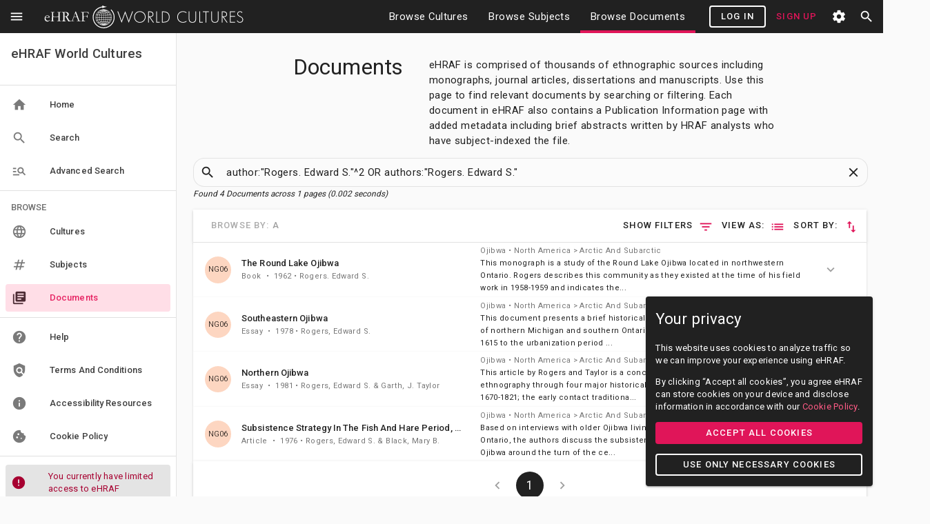

--- FILE ---
content_type: text/html; charset=utf-8
request_url: https://ehrafworldcultures.yale.edu/documents?q=author:%22Rogers.%20Edward%20S.%22%5E2%20OR%20authors:%22Rogers.%20Edward%20S.%22
body_size: 21435
content:
<!DOCTYPE html><html lang="en" class="medium world-cultures roboto"><head><meta charSet="utf-8"/><meta name="viewport" content="width=device-width"/><title> eHRAF World Cultures</title><meta name="description" content="eHRAF World Cultures"/><meta name="next-head-count" content="4"/><base href="https://ehrafworldcultures.yale.edu/"/><meta http-equiv="Content-Security-Policy" content="object-src &#x27;none&#x27;; base-uri &#x27;none&#x27;; script-src &#x27;self&#x27; &#x27;unsafe-eval&#x27; &#x27;unsafe-inline&#x27; https: http: &#x27;nonce-VfEzeZ4IBAWzDETQRSj2vYBWKrp9SyXuZpE0ZOyX42EW2j9yWzjO6Uhq1VfoNzRifWFQdUgUQg6o6qeMwaDDCA4CQQUJQtOLhJQLyg0N9Tf1i8rqwMZ3KoeuUlAb3gpzjPz/8dk45SDMTB2HW5HP/G+IgKsRxL3GtxcKxOJokMo=&#x27; &#x27;strict-dynamic&#x27;"/><meta charSet="utf-8"/><meta name="theme-color" content="#000000"/><link rel="manifest" href="/manifest.json"/><link rel="shortcut icon" href="https://s3.us-west-1.amazonaws.com/ehrafworldcultures.yale.edu/favicon.ico"/><link rel="stylesheet" href="https://unpkg.com/leaflet@1.5.1/dist/leaflet.css" integrity="sha512-xwE/Az9zrjBIphAcBb3F6JVqxf46+CDLwfLMHloNu6KEQCAWi6HcDUbeOfBIptF7tcCzusKFjFw2yuvEpDL9wQ==" crossorigin=""/><script async="" nonce="VfEzeZ4IBAWzDETQRSj2vYBWKrp9SyXuZpE0ZOyX42EW2j9yWzjO6Uhq1VfoNzRifWFQdUgUQg6o6qeMwaDDCA4CQQUJQtOLhJQLyg0N9Tf1i8rqwMZ3KoeuUlAb3gpzjPz/8dk45SDMTB2HW5HP/G+IgKsRxL3GtxcKxOJokMo=" src=""></script><script nonce="VfEzeZ4IBAWzDETQRSj2vYBWKrp9SyXuZpE0ZOyX42EW2j9yWzjO6Uhq1VfoNzRifWFQdUgUQg6o6qeMwaDDCA4CQQUJQtOLhJQLyg0N9Tf1i8rqwMZ3KoeuUlAb3gpzjPz/8dk45SDMTB2HW5HP/G+IgKsRxL3GtxcKxOJokMo="></script><link rel="preconnect" href="https://fonts.gstatic.com" crossorigin /><link nonce="VfEzeZ4IBAWzDETQRSj2vYBWKrp9SyXuZpE0ZOyX42EW2j9yWzjO6Uhq1VfoNzRifWFQdUgUQg6o6qeMwaDDCA4CQQUJQtOLhJQLyg0N9Tf1i8rqwMZ3KoeuUlAb3gpzjPz/8dk45SDMTB2HW5HP/G+IgKsRxL3GtxcKxOJokMo=" rel="preload" href="/_next/static/css/a0542d723c163f1b.css" as="style"/><link nonce="VfEzeZ4IBAWzDETQRSj2vYBWKrp9SyXuZpE0ZOyX42EW2j9yWzjO6Uhq1VfoNzRifWFQdUgUQg6o6qeMwaDDCA4CQQUJQtOLhJQLyg0N9Tf1i8rqwMZ3KoeuUlAb3gpzjPz/8dk45SDMTB2HW5HP/G+IgKsRxL3GtxcKxOJokMo=" rel="stylesheet" href="/_next/static/css/a0542d723c163f1b.css" data-n-g=""/><noscript data-n-css="VfEzeZ4IBAWzDETQRSj2vYBWKrp9SyXuZpE0ZOyX42EW2j9yWzjO6Uhq1VfoNzRifWFQdUgUQg6o6qeMwaDDCA4CQQUJQtOLhJQLyg0N9Tf1i8rqwMZ3KoeuUlAb3gpzjPz/8dk45SDMTB2HW5HP/G+IgKsRxL3GtxcKxOJokMo="></noscript><script defer="" nonce="VfEzeZ4IBAWzDETQRSj2vYBWKrp9SyXuZpE0ZOyX42EW2j9yWzjO6Uhq1VfoNzRifWFQdUgUQg6o6qeMwaDDCA4CQQUJQtOLhJQLyg0N9Tf1i8rqwMZ3KoeuUlAb3gpzjPz/8dk45SDMTB2HW5HP/G+IgKsRxL3GtxcKxOJokMo=" nomodule="" src="/_next/static/chunks/polyfills-c67a75d1b6f99dc8.js"></script><script src="/_next/static/chunks/webpack-c4f4394351eb4d19.js" nonce="VfEzeZ4IBAWzDETQRSj2vYBWKrp9SyXuZpE0ZOyX42EW2j9yWzjO6Uhq1VfoNzRifWFQdUgUQg6o6qeMwaDDCA4CQQUJQtOLhJQLyg0N9Tf1i8rqwMZ3KoeuUlAb3gpzjPz/8dk45SDMTB2HW5HP/G+IgKsRxL3GtxcKxOJokMo=" defer=""></script><script src="/_next/static/chunks/framework-5f4595e5518b5600.js" nonce="VfEzeZ4IBAWzDETQRSj2vYBWKrp9SyXuZpE0ZOyX42EW2j9yWzjO6Uhq1VfoNzRifWFQdUgUQg6o6qeMwaDDCA4CQQUJQtOLhJQLyg0N9Tf1i8rqwMZ3KoeuUlAb3gpzjPz/8dk45SDMTB2HW5HP/G+IgKsRxL3GtxcKxOJokMo=" defer=""></script><script src="/_next/static/chunks/main-e9e6c65801133802.js" nonce="VfEzeZ4IBAWzDETQRSj2vYBWKrp9SyXuZpE0ZOyX42EW2j9yWzjO6Uhq1VfoNzRifWFQdUgUQg6o6qeMwaDDCA4CQQUJQtOLhJQLyg0N9Tf1i8rqwMZ3KoeuUlAb3gpzjPz/8dk45SDMTB2HW5HP/G+IgKsRxL3GtxcKxOJokMo=" defer=""></script><script src="/_next/static/chunks/pages/_app-e878d468eec8220d.js" nonce="VfEzeZ4IBAWzDETQRSj2vYBWKrp9SyXuZpE0ZOyX42EW2j9yWzjO6Uhq1VfoNzRifWFQdUgUQg6o6qeMwaDDCA4CQQUJQtOLhJQLyg0N9Tf1i8rqwMZ3KoeuUlAb3gpzjPz/8dk45SDMTB2HW5HP/G+IgKsRxL3GtxcKxOJokMo=" defer=""></script><script src="/_next/static/chunks/pages/documents-bdf1f9fde9b41e8c.js" nonce="VfEzeZ4IBAWzDETQRSj2vYBWKrp9SyXuZpE0ZOyX42EW2j9yWzjO6Uhq1VfoNzRifWFQdUgUQg6o6qeMwaDDCA4CQQUJQtOLhJQLyg0N9Tf1i8rqwMZ3KoeuUlAb3gpzjPz/8dk45SDMTB2HW5HP/G+IgKsRxL3GtxcKxOJokMo=" defer=""></script><script src="/_next/static/VIW8YooW-UeTfSsnWZmRw/_buildManifest.js" nonce="VfEzeZ4IBAWzDETQRSj2vYBWKrp9SyXuZpE0ZOyX42EW2j9yWzjO6Uhq1VfoNzRifWFQdUgUQg6o6qeMwaDDCA4CQQUJQtOLhJQLyg0N9Tf1i8rqwMZ3KoeuUlAb3gpzjPz/8dk45SDMTB2HW5HP/G+IgKsRxL3GtxcKxOJokMo=" defer=""></script><script src="/_next/static/VIW8YooW-UeTfSsnWZmRw/_ssgManifest.js" nonce="VfEzeZ4IBAWzDETQRSj2vYBWKrp9SyXuZpE0ZOyX42EW2j9yWzjO6Uhq1VfoNzRifWFQdUgUQg6o6qeMwaDDCA4CQQUJQtOLhJQLyg0N9Tf1i8rqwMZ3KoeuUlAb3gpzjPz/8dk45SDMTB2HW5HP/G+IgKsRxL3GtxcKxOJokMo=" defer=""></script><style data-href="https://fonts.googleapis.com/css?family=Roboto:300,400,500|Material+Icons|Lato|Merriweather|Crete+Round|Quattrocento|Roboto+Slab|Open+Sans|Playfair+Display">@font-face{font-family:'Crete Round';font-style:normal;font-weight:400;src:url(https://fonts.gstatic.com/l/font?kit=55xoey1sJNPjPiv1ZZZrxK170bs&skey=d604d2367fd68cff&v=v16) format('woff')}@font-face{font-family:'Lato';font-style:normal;font-weight:400;src:url(https://fonts.gstatic.com/l/font?kit=S6uyw4BMUTPHjx4wWA&skey=2d58b92a99e1c086&v=v25) format('woff')}@font-face{font-family:'Material Icons';font-style:normal;font-weight:400;src:url(https://fonts.gstatic.com/l/font?kit=flUhRq6tzZclQEJ-Vdg-IuiaDsNa&skey=4fbfe4498ec2960a&v=v145) format('woff')}@font-face{font-family:'Merriweather';font-style:normal;font-weight:400;font-stretch:normal;src:url(https://fonts.gstatic.com/l/font?kit=u-4D0qyriQwlOrhSvowK_l5UcA6zuSYEqOzpPe3HOZJ5eX1WtLaQwmYiScCmDxhtNOKl8yDr3icaFF3z&skey=379c1eccf863c625&v=v33) format('woff')}@font-face{font-family:'Open Sans';font-style:normal;font-weight:400;font-stretch:normal;src:url(https://fonts.gstatic.com/l/font?kit=memSYaGs126MiZpBA-UvWbX2vVnXBbObj2OVZyOOSr4dVJWUgsjZ0B4gaVQ&skey=62c1cbfccc78b4b2&v=v44) format('woff')}@font-face{font-family:'Playfair Display';font-style:normal;font-weight:400;src:url(https://fonts.gstatic.com/l/font?kit=nuFvD-vYSZviVYUb_rj3ij__anPXJzDwcbmjWBN2PKdFvXDXbtU&skey=f3b68f0152604ed9&v=v40) format('woff')}@font-face{font-family:'Quattrocento';font-style:normal;font-weight:400;src:url(https://fonts.gstatic.com/l/font?kit=OZpEg_xvsDZQL_LKIF7q4jP3w2j8&skey=b064ec65918f184&v=v24) format('woff')}@font-face{font-family:'Roboto';font-style:normal;font-weight:300;font-stretch:normal;src:url(https://fonts.gstatic.com/l/font?kit=KFOMCnqEu92Fr1ME7kSn66aGLdTylUAMQXC89YmC2DPNWuaabVmUiAw&skey=a0a0114a1dcab3ac&v=v50) format('woff')}@font-face{font-family:'Roboto';font-style:normal;font-weight:400;font-stretch:normal;src:url(https://fonts.gstatic.com/l/font?kit=KFOMCnqEu92Fr1ME7kSn66aGLdTylUAMQXC89YmC2DPNWubEbVmUiAw&skey=a0a0114a1dcab3ac&v=v50) format('woff')}@font-face{font-family:'Roboto';font-style:normal;font-weight:500;font-stretch:normal;src:url(https://fonts.gstatic.com/l/font?kit=KFOMCnqEu92Fr1ME7kSn66aGLdTylUAMQXC89YmC2DPNWub2bVmUiAw&skey=a0a0114a1dcab3ac&v=v50) format('woff')}@font-face{font-family:'Roboto Slab';font-style:normal;font-weight:400;src:url(https://fonts.gstatic.com/l/font?kit=BngbUXZYTXPIvIBgJJSb6s3BzlRRfKOFbvjojISmb2Rl&skey=a9ad6a4717e923f0&v=v36) format('woff')}.material-icons{font-family:'Material Icons';font-weight:normal;font-style:normal;font-size:24px;line-height:1;letter-spacing:normal;text-transform:none;display:inline-block;white-space:nowrap;word-wrap:normal;direction:ltr;font-feature-settings:'liga'}@font-face{font-family:'Crete Round';font-style:normal;font-weight:400;src:url(https://fonts.gstatic.com/s/creteround/v16/55xoey1sJNPjPiv1ZZZrxK110b3iKWxMpKc.woff2) format('woff2');unicode-range:U+0100-02BA,U+02BD-02C5,U+02C7-02CC,U+02CE-02D7,U+02DD-02FF,U+0304,U+0308,U+0329,U+1D00-1DBF,U+1E00-1E9F,U+1EF2-1EFF,U+2020,U+20A0-20AB,U+20AD-20C0,U+2113,U+2C60-2C7F,U+A720-A7FF}@font-face{font-family:'Crete Round';font-style:normal;font-weight:400;src:url(https://fonts.gstatic.com/s/creteround/v16/55xoey1sJNPjPiv1ZZZrxK170b3iKWxM.woff2) format('woff2');unicode-range:U+0000-00FF,U+0131,U+0152-0153,U+02BB-02BC,U+02C6,U+02DA,U+02DC,U+0304,U+0308,U+0329,U+2000-206F,U+20AC,U+2122,U+2191,U+2193,U+2212,U+2215,U+FEFF,U+FFFD}@font-face{font-family:'Lato';font-style:normal;font-weight:400;src:url(https://fonts.gstatic.com/s/lato/v25/S6uyw4BMUTPHjxAwXiWtFCfQ7A.woff2) format('woff2');unicode-range:U+0100-02BA,U+02BD-02C5,U+02C7-02CC,U+02CE-02D7,U+02DD-02FF,U+0304,U+0308,U+0329,U+1D00-1DBF,U+1E00-1E9F,U+1EF2-1EFF,U+2020,U+20A0-20AB,U+20AD-20C0,U+2113,U+2C60-2C7F,U+A720-A7FF}@font-face{font-family:'Lato';font-style:normal;font-weight:400;src:url(https://fonts.gstatic.com/s/lato/v25/S6uyw4BMUTPHjx4wXiWtFCc.woff2) format('woff2');unicode-range:U+0000-00FF,U+0131,U+0152-0153,U+02BB-02BC,U+02C6,U+02DA,U+02DC,U+0304,U+0308,U+0329,U+2000-206F,U+20AC,U+2122,U+2191,U+2193,U+2212,U+2215,U+FEFF,U+FFFD}@font-face{font-family:'Material Icons';font-style:normal;font-weight:400;src:url(https://fonts.gstatic.com/s/materialicons/v145/flUhRq6tzZclQEJ-Vdg-IuiaDsNcIhQ8tQ.woff2) format('woff2')}@font-face{font-family:'Merriweather';font-style:normal;font-weight:400;font-stretch:100%;src:url(https://fonts.gstatic.com/l/font?kit=u-4D0qyriQwlOrhSvowK_l5UcA6zuSYEqOzpPe3HOZJ5eX1WtLaQwmYiScCmDxhtNOKl8yDr3icaGV3zCPDaYKfFQn0&skey=379c1eccf863c625&v=v33) format('woff');unicode-range:U+0460-052F,U+1C80-1C8A,U+20B4,U+2DE0-2DFF,U+A640-A69F,U+FE2E-FE2F}@font-face{font-family:'Merriweather';font-style:normal;font-weight:400;font-stretch:100%;src:url(https://fonts.gstatic.com/l/font?kit=u-4D0qyriQwlOrhSvowK_l5UcA6zuSYEqOzpPe3HOZJ5eX1WtLaQwmYiScCmDxhtNOKl8yDr3icaEF3zCPDaYKfFQn0&skey=379c1eccf863c625&v=v33) format('woff');unicode-range:U+0301,U+0400-045F,U+0490-0491,U+04B0-04B1,U+2116}@font-face{font-family:'Merriweather';font-style:normal;font-weight:400;font-stretch:100%;src:url(https://fonts.gstatic.com/l/font?kit=u-4D0qyriQwlOrhSvowK_l5UcA6zuSYEqOzpPe3HOZJ5eX1WtLaQwmYiScCmDxhtNOKl8yDr3icaG13zCPDaYKfFQn0&skey=379c1eccf863c625&v=v33) format('woff');unicode-range:U+0102-0103,U+0110-0111,U+0128-0129,U+0168-0169,U+01A0-01A1,U+01AF-01B0,U+0300-0301,U+0303-0304,U+0308-0309,U+0323,U+0329,U+1EA0-1EF9,U+20AB}@font-face{font-family:'Merriweather';font-style:normal;font-weight:400;font-stretch:100%;src:url(https://fonts.gstatic.com/l/font?kit=u-4D0qyriQwlOrhSvowK_l5UcA6zuSYEqOzpPe3HOZJ5eX1WtLaQwmYiScCmDxhtNOKl8yDr3icaGl3zCPDaYKfFQn0&skey=379c1eccf863c625&v=v33) format('woff');unicode-range:U+0100-02BA,U+02BD-02C5,U+02C7-02CC,U+02CE-02D7,U+02DD-02FF,U+0304,U+0308,U+0329,U+1D00-1DBF,U+1E00-1E9F,U+1EF2-1EFF,U+2020,U+20A0-20AB,U+20AD-20C0,U+2113,U+2C60-2C7F,U+A720-A7FF}@font-face{font-family:'Merriweather';font-style:normal;font-weight:400;font-stretch:100%;src:url(https://fonts.gstatic.com/l/font?kit=u-4D0qyriQwlOrhSvowK_l5UcA6zuSYEqOzpPe3HOZJ5eX1WtLaQwmYiScCmDxhtNOKl8yDr3icaFF3zCPDaYKfF&skey=379c1eccf863c625&v=v33) format('woff');unicode-range:U+0000-00FF,U+0131,U+0152-0153,U+02BB-02BC,U+02C6,U+02DA,U+02DC,U+0304,U+0308,U+0329,U+2000-206F,U+20AC,U+2122,U+2191,U+2193,U+2212,U+2215,U+FEFF,U+FFFD}@font-face{font-family:'Open Sans';font-style:normal;font-weight:400;font-stretch:100%;src:url(https://fonts.gstatic.com/l/font?kit=memSYaGs126MiZpBA-UvWbX2vVnXBbObj2OVZyOOSr4dVJWUgsjZ0B4taVQUwaEQbjB_mQ&skey=62c1cbfccc78b4b2&v=v44) format('woff');unicode-range:U+0460-052F,U+1C80-1C8A,U+20B4,U+2DE0-2DFF,U+A640-A69F,U+FE2E-FE2F}@font-face{font-family:'Open Sans';font-style:normal;font-weight:400;font-stretch:100%;src:url(https://fonts.gstatic.com/l/font?kit=memSYaGs126MiZpBA-UvWbX2vVnXBbObj2OVZyOOSr4dVJWUgsjZ0B4kaVQUwaEQbjB_mQ&skey=62c1cbfccc78b4b2&v=v44) format('woff');unicode-range:U+0301,U+0400-045F,U+0490-0491,U+04B0-04B1,U+2116}@font-face{font-family:'Open Sans';font-style:normal;font-weight:400;font-stretch:100%;src:url(https://fonts.gstatic.com/l/font?kit=memSYaGs126MiZpBA-UvWbX2vVnXBbObj2OVZyOOSr4dVJWUgsjZ0B4saVQUwaEQbjB_mQ&skey=62c1cbfccc78b4b2&v=v44) format('woff');unicode-range:U+1F00-1FFF}@font-face{font-family:'Open Sans';font-style:normal;font-weight:400;font-stretch:100%;src:url(https://fonts.gstatic.com/l/font?kit=memSYaGs126MiZpBA-UvWbX2vVnXBbObj2OVZyOOSr4dVJWUgsjZ0B4jaVQUwaEQbjB_mQ&skey=62c1cbfccc78b4b2&v=v44) format('woff');unicode-range:U+0370-0377,U+037A-037F,U+0384-038A,U+038C,U+038E-03A1,U+03A3-03FF}@font-face{font-family:'Open Sans';font-style:normal;font-weight:400;font-stretch:100%;src:url(https://fonts.gstatic.com/l/font?kit=memSYaGs126MiZpBA-UvWbX2vVnXBbObj2OVZyOOSr4dVJWUgsjZ0B4iaVQUwaEQbjB_mQ&skey=62c1cbfccc78b4b2&v=v44) format('woff');unicode-range:U+0307-0308,U+0590-05FF,U+200C-2010,U+20AA,U+25CC,U+FB1D-FB4F}@font-face{font-family:'Open Sans';font-style:normal;font-weight:400;font-stretch:100%;src:url(https://fonts.gstatic.com/l/font?kit=memSYaGs126MiZpBA-UvWbX2vVnXBbObj2OVZyOOSr4dVJWUgsjZ0B5caVQUwaEQbjB_mQ&skey=62c1cbfccc78b4b2&v=v44) format('woff');unicode-range:U+0302-0303,U+0305,U+0307-0308,U+0310,U+0312,U+0315,U+031A,U+0326-0327,U+032C,U+032F-0330,U+0332-0333,U+0338,U+033A,U+0346,U+034D,U+0391-03A1,U+03A3-03A9,U+03B1-03C9,U+03D1,U+03D5-03D6,U+03F0-03F1,U+03F4-03F5,U+2016-2017,U+2034-2038,U+203C,U+2040,U+2043,U+2047,U+2050,U+2057,U+205F,U+2070-2071,U+2074-208E,U+2090-209C,U+20D0-20DC,U+20E1,U+20E5-20EF,U+2100-2112,U+2114-2115,U+2117-2121,U+2123-214F,U+2190,U+2192,U+2194-21AE,U+21B0-21E5,U+21F1-21F2,U+21F4-2211,U+2213-2214,U+2216-22FF,U+2308-230B,U+2310,U+2319,U+231C-2321,U+2336-237A,U+237C,U+2395,U+239B-23B7,U+23D0,U+23DC-23E1,U+2474-2475,U+25AF,U+25B3,U+25B7,U+25BD,U+25C1,U+25CA,U+25CC,U+25FB,U+266D-266F,U+27C0-27FF,U+2900-2AFF,U+2B0E-2B11,U+2B30-2B4C,U+2BFE,U+3030,U+FF5B,U+FF5D,U+1D400-1D7FF,U+1EE00-1EEFF}@font-face{font-family:'Open Sans';font-style:normal;font-weight:400;font-stretch:100%;src:url(https://fonts.gstatic.com/l/font?kit=memSYaGs126MiZpBA-UvWbX2vVnXBbObj2OVZyOOSr4dVJWUgsjZ0B5OaVQUwaEQbjB_mQ&skey=62c1cbfccc78b4b2&v=v44) format('woff');unicode-range:U+0001-000C,U+000E-001F,U+007F-009F,U+20DD-20E0,U+20E2-20E4,U+2150-218F,U+2190,U+2192,U+2194-2199,U+21AF,U+21E6-21F0,U+21F3,U+2218-2219,U+2299,U+22C4-22C6,U+2300-243F,U+2440-244A,U+2460-24FF,U+25A0-27BF,U+2800-28FF,U+2921-2922,U+2981,U+29BF,U+29EB,U+2B00-2BFF,U+4DC0-4DFF,U+FFF9-FFFB,U+10140-1018E,U+10190-1019C,U+101A0,U+101D0-101FD,U+102E0-102FB,U+10E60-10E7E,U+1D2C0-1D2D3,U+1D2E0-1D37F,U+1F000-1F0FF,U+1F100-1F1AD,U+1F1E6-1F1FF,U+1F30D-1F30F,U+1F315,U+1F31C,U+1F31E,U+1F320-1F32C,U+1F336,U+1F378,U+1F37D,U+1F382,U+1F393-1F39F,U+1F3A7-1F3A8,U+1F3AC-1F3AF,U+1F3C2,U+1F3C4-1F3C6,U+1F3CA-1F3CE,U+1F3D4-1F3E0,U+1F3ED,U+1F3F1-1F3F3,U+1F3F5-1F3F7,U+1F408,U+1F415,U+1F41F,U+1F426,U+1F43F,U+1F441-1F442,U+1F444,U+1F446-1F449,U+1F44C-1F44E,U+1F453,U+1F46A,U+1F47D,U+1F4A3,U+1F4B0,U+1F4B3,U+1F4B9,U+1F4BB,U+1F4BF,U+1F4C8-1F4CB,U+1F4D6,U+1F4DA,U+1F4DF,U+1F4E3-1F4E6,U+1F4EA-1F4ED,U+1F4F7,U+1F4F9-1F4FB,U+1F4FD-1F4FE,U+1F503,U+1F507-1F50B,U+1F50D,U+1F512-1F513,U+1F53E-1F54A,U+1F54F-1F5FA,U+1F610,U+1F650-1F67F,U+1F687,U+1F68D,U+1F691,U+1F694,U+1F698,U+1F6AD,U+1F6B2,U+1F6B9-1F6BA,U+1F6BC,U+1F6C6-1F6CF,U+1F6D3-1F6D7,U+1F6E0-1F6EA,U+1F6F0-1F6F3,U+1F6F7-1F6FC,U+1F700-1F7FF,U+1F800-1F80B,U+1F810-1F847,U+1F850-1F859,U+1F860-1F887,U+1F890-1F8AD,U+1F8B0-1F8BB,U+1F8C0-1F8C1,U+1F900-1F90B,U+1F93B,U+1F946,U+1F984,U+1F996,U+1F9E9,U+1FA00-1FA6F,U+1FA70-1FA7C,U+1FA80-1FA89,U+1FA8F-1FAC6,U+1FACE-1FADC,U+1FADF-1FAE9,U+1FAF0-1FAF8,U+1FB00-1FBFF}@font-face{font-family:'Open Sans';font-style:normal;font-weight:400;font-stretch:100%;src:url(https://fonts.gstatic.com/l/font?kit=memSYaGs126MiZpBA-UvWbX2vVnXBbObj2OVZyOOSr4dVJWUgsjZ0B4vaVQUwaEQbjB_mQ&skey=62c1cbfccc78b4b2&v=v44) format('woff');unicode-range:U+0102-0103,U+0110-0111,U+0128-0129,U+0168-0169,U+01A0-01A1,U+01AF-01B0,U+0300-0301,U+0303-0304,U+0308-0309,U+0323,U+0329,U+1EA0-1EF9,U+20AB}@font-face{font-family:'Open Sans';font-style:normal;font-weight:400;font-stretch:100%;src:url(https://fonts.gstatic.com/l/font?kit=memSYaGs126MiZpBA-UvWbX2vVnXBbObj2OVZyOOSr4dVJWUgsjZ0B4uaVQUwaEQbjB_mQ&skey=62c1cbfccc78b4b2&v=v44) format('woff');unicode-range:U+0100-02BA,U+02BD-02C5,U+02C7-02CC,U+02CE-02D7,U+02DD-02FF,U+0304,U+0308,U+0329,U+1D00-1DBF,U+1E00-1E9F,U+1EF2-1EFF,U+2020,U+20A0-20AB,U+20AD-20C0,U+2113,U+2C60-2C7F,U+A720-A7FF}@font-face{font-family:'Open Sans';font-style:normal;font-weight:400;font-stretch:100%;src:url(https://fonts.gstatic.com/l/font?kit=memSYaGs126MiZpBA-UvWbX2vVnXBbObj2OVZyOOSr4dVJWUgsjZ0B4gaVQUwaEQbjA&skey=62c1cbfccc78b4b2&v=v44) format('woff');unicode-range:U+0000-00FF,U+0131,U+0152-0153,U+02BB-02BC,U+02C6,U+02DA,U+02DC,U+0304,U+0308,U+0329,U+2000-206F,U+20AC,U+2122,U+2191,U+2193,U+2212,U+2215,U+FEFF,U+FFFD}@font-face{font-family:'Playfair Display';font-style:normal;font-weight:400;src:url(https://fonts.gstatic.com/l/font?kit=nuFvD-vYSZviVYUb_rj3ij__anPXJzDwcbmjWBN2PKdFvXDTbtXK-F2qC0usEw&skey=f3b68f0152604ed9&v=v40) format('woff');unicode-range:U+0301,U+0400-045F,U+0490-0491,U+04B0-04B1,U+2116}@font-face{font-family:'Playfair Display';font-style:normal;font-weight:400;src:url(https://fonts.gstatic.com/l/font?kit=nuFvD-vYSZviVYUb_rj3ij__anPXJzDwcbmjWBN2PKdFvXDYbtXK-F2qC0usEw&skey=f3b68f0152604ed9&v=v40) format('woff');unicode-range:U+0102-0103,U+0110-0111,U+0128-0129,U+0168-0169,U+01A0-01A1,U+01AF-01B0,U+0300-0301,U+0303-0304,U+0308-0309,U+0323,U+0329,U+1EA0-1EF9,U+20AB}@font-face{font-family:'Playfair Display';font-style:normal;font-weight:400;src:url(https://fonts.gstatic.com/l/font?kit=nuFvD-vYSZviVYUb_rj3ij__anPXJzDwcbmjWBN2PKdFvXDZbtXK-F2qC0usEw&skey=f3b68f0152604ed9&v=v40) format('woff');unicode-range:U+0100-02BA,U+02BD-02C5,U+02C7-02CC,U+02CE-02D7,U+02DD-02FF,U+0304,U+0308,U+0329,U+1D00-1DBF,U+1E00-1E9F,U+1EF2-1EFF,U+2020,U+20A0-20AB,U+20AD-20C0,U+2113,U+2C60-2C7F,U+A720-A7FF}@font-face{font-family:'Playfair Display';font-style:normal;font-weight:400;src:url(https://fonts.gstatic.com/l/font?kit=nuFvD-vYSZviVYUb_rj3ij__anPXJzDwcbmjWBN2PKdFvXDXbtXK-F2qC0s&skey=f3b68f0152604ed9&v=v40) format('woff');unicode-range:U+0000-00FF,U+0131,U+0152-0153,U+02BB-02BC,U+02C6,U+02DA,U+02DC,U+0304,U+0308,U+0329,U+2000-206F,U+20AC,U+2122,U+2191,U+2193,U+2212,U+2215,U+FEFF,U+FFFD}@font-face{font-family:'Quattrocento';font-style:normal;font-weight:400;src:url(https://fonts.gstatic.com/s/quattrocento/v24/OZpEg_xvsDZQL_LKIF7q4jP3zWj6XYvVuU4V.woff2) format('woff2');unicode-range:U+0100-02BA,U+02BD-02C5,U+02C7-02CC,U+02CE-02D7,U+02DD-02FF,U+0304,U+0308,U+0329,U+1D00-1DBF,U+1E00-1E9F,U+1EF2-1EFF,U+2020,U+20A0-20AB,U+20AD-20C0,U+2113,U+2C60-2C7F,U+A720-A7FF}@font-face{font-family:'Quattrocento';font-style:normal;font-weight:400;src:url(https://fonts.gstatic.com/s/quattrocento/v24/OZpEg_xvsDZQL_LKIF7q4jP3w2j6XYvVuQ.woff2) format('woff2');unicode-range:U+0000-00FF,U+0131,U+0152-0153,U+02BB-02BC,U+02C6,U+02DA,U+02DC,U+0304,U+0308,U+0329,U+2000-206F,U+20AC,U+2122,U+2191,U+2193,U+2212,U+2215,U+FEFF,U+FFFD}@font-face{font-family:'Roboto';font-style:normal;font-weight:300;font-stretch:100%;src:url(https://fonts.gstatic.com/s/roboto/v50/KFO7CnqEu92Fr1ME7kSn66aGLdTylUAMa3GUBHMdazTgWw.woff2) format('woff2');unicode-range:U+0460-052F,U+1C80-1C8A,U+20B4,U+2DE0-2DFF,U+A640-A69F,U+FE2E-FE2F}@font-face{font-family:'Roboto';font-style:normal;font-weight:300;font-stretch:100%;src:url(https://fonts.gstatic.com/s/roboto/v50/KFO7CnqEu92Fr1ME7kSn66aGLdTylUAMa3iUBHMdazTgWw.woff2) format('woff2');unicode-range:U+0301,U+0400-045F,U+0490-0491,U+04B0-04B1,U+2116}@font-face{font-family:'Roboto';font-style:normal;font-weight:300;font-stretch:100%;src:url(https://fonts.gstatic.com/s/roboto/v50/KFO7CnqEu92Fr1ME7kSn66aGLdTylUAMa3CUBHMdazTgWw.woff2) format('woff2');unicode-range:U+1F00-1FFF}@font-face{font-family:'Roboto';font-style:normal;font-weight:300;font-stretch:100%;src:url(https://fonts.gstatic.com/s/roboto/v50/KFO7CnqEu92Fr1ME7kSn66aGLdTylUAMa3-UBHMdazTgWw.woff2) format('woff2');unicode-range:U+0370-0377,U+037A-037F,U+0384-038A,U+038C,U+038E-03A1,U+03A3-03FF}@font-face{font-family:'Roboto';font-style:normal;font-weight:300;font-stretch:100%;src:url(https://fonts.gstatic.com/s/roboto/v50/KFO7CnqEu92Fr1ME7kSn66aGLdTylUAMawCUBHMdazTgWw.woff2) format('woff2');unicode-range:U+0302-0303,U+0305,U+0307-0308,U+0310,U+0312,U+0315,U+031A,U+0326-0327,U+032C,U+032F-0330,U+0332-0333,U+0338,U+033A,U+0346,U+034D,U+0391-03A1,U+03A3-03A9,U+03B1-03C9,U+03D1,U+03D5-03D6,U+03F0-03F1,U+03F4-03F5,U+2016-2017,U+2034-2038,U+203C,U+2040,U+2043,U+2047,U+2050,U+2057,U+205F,U+2070-2071,U+2074-208E,U+2090-209C,U+20D0-20DC,U+20E1,U+20E5-20EF,U+2100-2112,U+2114-2115,U+2117-2121,U+2123-214F,U+2190,U+2192,U+2194-21AE,U+21B0-21E5,U+21F1-21F2,U+21F4-2211,U+2213-2214,U+2216-22FF,U+2308-230B,U+2310,U+2319,U+231C-2321,U+2336-237A,U+237C,U+2395,U+239B-23B7,U+23D0,U+23DC-23E1,U+2474-2475,U+25AF,U+25B3,U+25B7,U+25BD,U+25C1,U+25CA,U+25CC,U+25FB,U+266D-266F,U+27C0-27FF,U+2900-2AFF,U+2B0E-2B11,U+2B30-2B4C,U+2BFE,U+3030,U+FF5B,U+FF5D,U+1D400-1D7FF,U+1EE00-1EEFF}@font-face{font-family:'Roboto';font-style:normal;font-weight:300;font-stretch:100%;src:url(https://fonts.gstatic.com/s/roboto/v50/KFO7CnqEu92Fr1ME7kSn66aGLdTylUAMaxKUBHMdazTgWw.woff2) format('woff2');unicode-range:U+0001-000C,U+000E-001F,U+007F-009F,U+20DD-20E0,U+20E2-20E4,U+2150-218F,U+2190,U+2192,U+2194-2199,U+21AF,U+21E6-21F0,U+21F3,U+2218-2219,U+2299,U+22C4-22C6,U+2300-243F,U+2440-244A,U+2460-24FF,U+25A0-27BF,U+2800-28FF,U+2921-2922,U+2981,U+29BF,U+29EB,U+2B00-2BFF,U+4DC0-4DFF,U+FFF9-FFFB,U+10140-1018E,U+10190-1019C,U+101A0,U+101D0-101FD,U+102E0-102FB,U+10E60-10E7E,U+1D2C0-1D2D3,U+1D2E0-1D37F,U+1F000-1F0FF,U+1F100-1F1AD,U+1F1E6-1F1FF,U+1F30D-1F30F,U+1F315,U+1F31C,U+1F31E,U+1F320-1F32C,U+1F336,U+1F378,U+1F37D,U+1F382,U+1F393-1F39F,U+1F3A7-1F3A8,U+1F3AC-1F3AF,U+1F3C2,U+1F3C4-1F3C6,U+1F3CA-1F3CE,U+1F3D4-1F3E0,U+1F3ED,U+1F3F1-1F3F3,U+1F3F5-1F3F7,U+1F408,U+1F415,U+1F41F,U+1F426,U+1F43F,U+1F441-1F442,U+1F444,U+1F446-1F449,U+1F44C-1F44E,U+1F453,U+1F46A,U+1F47D,U+1F4A3,U+1F4B0,U+1F4B3,U+1F4B9,U+1F4BB,U+1F4BF,U+1F4C8-1F4CB,U+1F4D6,U+1F4DA,U+1F4DF,U+1F4E3-1F4E6,U+1F4EA-1F4ED,U+1F4F7,U+1F4F9-1F4FB,U+1F4FD-1F4FE,U+1F503,U+1F507-1F50B,U+1F50D,U+1F512-1F513,U+1F53E-1F54A,U+1F54F-1F5FA,U+1F610,U+1F650-1F67F,U+1F687,U+1F68D,U+1F691,U+1F694,U+1F698,U+1F6AD,U+1F6B2,U+1F6B9-1F6BA,U+1F6BC,U+1F6C6-1F6CF,U+1F6D3-1F6D7,U+1F6E0-1F6EA,U+1F6F0-1F6F3,U+1F6F7-1F6FC,U+1F700-1F7FF,U+1F800-1F80B,U+1F810-1F847,U+1F850-1F859,U+1F860-1F887,U+1F890-1F8AD,U+1F8B0-1F8BB,U+1F8C0-1F8C1,U+1F900-1F90B,U+1F93B,U+1F946,U+1F984,U+1F996,U+1F9E9,U+1FA00-1FA6F,U+1FA70-1FA7C,U+1FA80-1FA89,U+1FA8F-1FAC6,U+1FACE-1FADC,U+1FADF-1FAE9,U+1FAF0-1FAF8,U+1FB00-1FBFF}@font-face{font-family:'Roboto';font-style:normal;font-weight:300;font-stretch:100%;src:url(https://fonts.gstatic.com/s/roboto/v50/KFO7CnqEu92Fr1ME7kSn66aGLdTylUAMa3OUBHMdazTgWw.woff2) format('woff2');unicode-range:U+0102-0103,U+0110-0111,U+0128-0129,U+0168-0169,U+01A0-01A1,U+01AF-01B0,U+0300-0301,U+0303-0304,U+0308-0309,U+0323,U+0329,U+1EA0-1EF9,U+20AB}@font-face{font-family:'Roboto';font-style:normal;font-weight:300;font-stretch:100%;src:url(https://fonts.gstatic.com/s/roboto/v50/KFO7CnqEu92Fr1ME7kSn66aGLdTylUAMa3KUBHMdazTgWw.woff2) format('woff2');unicode-range:U+0100-02BA,U+02BD-02C5,U+02C7-02CC,U+02CE-02D7,U+02DD-02FF,U+0304,U+0308,U+0329,U+1D00-1DBF,U+1E00-1E9F,U+1EF2-1EFF,U+2020,U+20A0-20AB,U+20AD-20C0,U+2113,U+2C60-2C7F,U+A720-A7FF}@font-face{font-family:'Roboto';font-style:normal;font-weight:300;font-stretch:100%;src:url(https://fonts.gstatic.com/s/roboto/v50/KFO7CnqEu92Fr1ME7kSn66aGLdTylUAMa3yUBHMdazQ.woff2) format('woff2');unicode-range:U+0000-00FF,U+0131,U+0152-0153,U+02BB-02BC,U+02C6,U+02DA,U+02DC,U+0304,U+0308,U+0329,U+2000-206F,U+20AC,U+2122,U+2191,U+2193,U+2212,U+2215,U+FEFF,U+FFFD}@font-face{font-family:'Roboto';font-style:normal;font-weight:400;font-stretch:100%;src:url(https://fonts.gstatic.com/s/roboto/v50/KFO7CnqEu92Fr1ME7kSn66aGLdTylUAMa3GUBHMdazTgWw.woff2) format('woff2');unicode-range:U+0460-052F,U+1C80-1C8A,U+20B4,U+2DE0-2DFF,U+A640-A69F,U+FE2E-FE2F}@font-face{font-family:'Roboto';font-style:normal;font-weight:400;font-stretch:100%;src:url(https://fonts.gstatic.com/s/roboto/v50/KFO7CnqEu92Fr1ME7kSn66aGLdTylUAMa3iUBHMdazTgWw.woff2) format('woff2');unicode-range:U+0301,U+0400-045F,U+0490-0491,U+04B0-04B1,U+2116}@font-face{font-family:'Roboto';font-style:normal;font-weight:400;font-stretch:100%;src:url(https://fonts.gstatic.com/s/roboto/v50/KFO7CnqEu92Fr1ME7kSn66aGLdTylUAMa3CUBHMdazTgWw.woff2) format('woff2');unicode-range:U+1F00-1FFF}@font-face{font-family:'Roboto';font-style:normal;font-weight:400;font-stretch:100%;src:url(https://fonts.gstatic.com/s/roboto/v50/KFO7CnqEu92Fr1ME7kSn66aGLdTylUAMa3-UBHMdazTgWw.woff2) format('woff2');unicode-range:U+0370-0377,U+037A-037F,U+0384-038A,U+038C,U+038E-03A1,U+03A3-03FF}@font-face{font-family:'Roboto';font-style:normal;font-weight:400;font-stretch:100%;src:url(https://fonts.gstatic.com/s/roboto/v50/KFO7CnqEu92Fr1ME7kSn66aGLdTylUAMawCUBHMdazTgWw.woff2) format('woff2');unicode-range:U+0302-0303,U+0305,U+0307-0308,U+0310,U+0312,U+0315,U+031A,U+0326-0327,U+032C,U+032F-0330,U+0332-0333,U+0338,U+033A,U+0346,U+034D,U+0391-03A1,U+03A3-03A9,U+03B1-03C9,U+03D1,U+03D5-03D6,U+03F0-03F1,U+03F4-03F5,U+2016-2017,U+2034-2038,U+203C,U+2040,U+2043,U+2047,U+2050,U+2057,U+205F,U+2070-2071,U+2074-208E,U+2090-209C,U+20D0-20DC,U+20E1,U+20E5-20EF,U+2100-2112,U+2114-2115,U+2117-2121,U+2123-214F,U+2190,U+2192,U+2194-21AE,U+21B0-21E5,U+21F1-21F2,U+21F4-2211,U+2213-2214,U+2216-22FF,U+2308-230B,U+2310,U+2319,U+231C-2321,U+2336-237A,U+237C,U+2395,U+239B-23B7,U+23D0,U+23DC-23E1,U+2474-2475,U+25AF,U+25B3,U+25B7,U+25BD,U+25C1,U+25CA,U+25CC,U+25FB,U+266D-266F,U+27C0-27FF,U+2900-2AFF,U+2B0E-2B11,U+2B30-2B4C,U+2BFE,U+3030,U+FF5B,U+FF5D,U+1D400-1D7FF,U+1EE00-1EEFF}@font-face{font-family:'Roboto';font-style:normal;font-weight:400;font-stretch:100%;src:url(https://fonts.gstatic.com/s/roboto/v50/KFO7CnqEu92Fr1ME7kSn66aGLdTylUAMaxKUBHMdazTgWw.woff2) format('woff2');unicode-range:U+0001-000C,U+000E-001F,U+007F-009F,U+20DD-20E0,U+20E2-20E4,U+2150-218F,U+2190,U+2192,U+2194-2199,U+21AF,U+21E6-21F0,U+21F3,U+2218-2219,U+2299,U+22C4-22C6,U+2300-243F,U+2440-244A,U+2460-24FF,U+25A0-27BF,U+2800-28FF,U+2921-2922,U+2981,U+29BF,U+29EB,U+2B00-2BFF,U+4DC0-4DFF,U+FFF9-FFFB,U+10140-1018E,U+10190-1019C,U+101A0,U+101D0-101FD,U+102E0-102FB,U+10E60-10E7E,U+1D2C0-1D2D3,U+1D2E0-1D37F,U+1F000-1F0FF,U+1F100-1F1AD,U+1F1E6-1F1FF,U+1F30D-1F30F,U+1F315,U+1F31C,U+1F31E,U+1F320-1F32C,U+1F336,U+1F378,U+1F37D,U+1F382,U+1F393-1F39F,U+1F3A7-1F3A8,U+1F3AC-1F3AF,U+1F3C2,U+1F3C4-1F3C6,U+1F3CA-1F3CE,U+1F3D4-1F3E0,U+1F3ED,U+1F3F1-1F3F3,U+1F3F5-1F3F7,U+1F408,U+1F415,U+1F41F,U+1F426,U+1F43F,U+1F441-1F442,U+1F444,U+1F446-1F449,U+1F44C-1F44E,U+1F453,U+1F46A,U+1F47D,U+1F4A3,U+1F4B0,U+1F4B3,U+1F4B9,U+1F4BB,U+1F4BF,U+1F4C8-1F4CB,U+1F4D6,U+1F4DA,U+1F4DF,U+1F4E3-1F4E6,U+1F4EA-1F4ED,U+1F4F7,U+1F4F9-1F4FB,U+1F4FD-1F4FE,U+1F503,U+1F507-1F50B,U+1F50D,U+1F512-1F513,U+1F53E-1F54A,U+1F54F-1F5FA,U+1F610,U+1F650-1F67F,U+1F687,U+1F68D,U+1F691,U+1F694,U+1F698,U+1F6AD,U+1F6B2,U+1F6B9-1F6BA,U+1F6BC,U+1F6C6-1F6CF,U+1F6D3-1F6D7,U+1F6E0-1F6EA,U+1F6F0-1F6F3,U+1F6F7-1F6FC,U+1F700-1F7FF,U+1F800-1F80B,U+1F810-1F847,U+1F850-1F859,U+1F860-1F887,U+1F890-1F8AD,U+1F8B0-1F8BB,U+1F8C0-1F8C1,U+1F900-1F90B,U+1F93B,U+1F946,U+1F984,U+1F996,U+1F9E9,U+1FA00-1FA6F,U+1FA70-1FA7C,U+1FA80-1FA89,U+1FA8F-1FAC6,U+1FACE-1FADC,U+1FADF-1FAE9,U+1FAF0-1FAF8,U+1FB00-1FBFF}@font-face{font-family:'Roboto';font-style:normal;font-weight:400;font-stretch:100%;src:url(https://fonts.gstatic.com/s/roboto/v50/KFO7CnqEu92Fr1ME7kSn66aGLdTylUAMa3OUBHMdazTgWw.woff2) format('woff2');unicode-range:U+0102-0103,U+0110-0111,U+0128-0129,U+0168-0169,U+01A0-01A1,U+01AF-01B0,U+0300-0301,U+0303-0304,U+0308-0309,U+0323,U+0329,U+1EA0-1EF9,U+20AB}@font-face{font-family:'Roboto';font-style:normal;font-weight:400;font-stretch:100%;src:url(https://fonts.gstatic.com/s/roboto/v50/KFO7CnqEu92Fr1ME7kSn66aGLdTylUAMa3KUBHMdazTgWw.woff2) format('woff2');unicode-range:U+0100-02BA,U+02BD-02C5,U+02C7-02CC,U+02CE-02D7,U+02DD-02FF,U+0304,U+0308,U+0329,U+1D00-1DBF,U+1E00-1E9F,U+1EF2-1EFF,U+2020,U+20A0-20AB,U+20AD-20C0,U+2113,U+2C60-2C7F,U+A720-A7FF}@font-face{font-family:'Roboto';font-style:normal;font-weight:400;font-stretch:100%;src:url(https://fonts.gstatic.com/s/roboto/v50/KFO7CnqEu92Fr1ME7kSn66aGLdTylUAMa3yUBHMdazQ.woff2) format('woff2');unicode-range:U+0000-00FF,U+0131,U+0152-0153,U+02BB-02BC,U+02C6,U+02DA,U+02DC,U+0304,U+0308,U+0329,U+2000-206F,U+20AC,U+2122,U+2191,U+2193,U+2212,U+2215,U+FEFF,U+FFFD}@font-face{font-family:'Roboto';font-style:normal;font-weight:500;font-stretch:100%;src:url(https://fonts.gstatic.com/s/roboto/v50/KFO7CnqEu92Fr1ME7kSn66aGLdTylUAMa3GUBHMdazTgWw.woff2) format('woff2');unicode-range:U+0460-052F,U+1C80-1C8A,U+20B4,U+2DE0-2DFF,U+A640-A69F,U+FE2E-FE2F}@font-face{font-family:'Roboto';font-style:normal;font-weight:500;font-stretch:100%;src:url(https://fonts.gstatic.com/s/roboto/v50/KFO7CnqEu92Fr1ME7kSn66aGLdTylUAMa3iUBHMdazTgWw.woff2) format('woff2');unicode-range:U+0301,U+0400-045F,U+0490-0491,U+04B0-04B1,U+2116}@font-face{font-family:'Roboto';font-style:normal;font-weight:500;font-stretch:100%;src:url(https://fonts.gstatic.com/s/roboto/v50/KFO7CnqEu92Fr1ME7kSn66aGLdTylUAMa3CUBHMdazTgWw.woff2) format('woff2');unicode-range:U+1F00-1FFF}@font-face{font-family:'Roboto';font-style:normal;font-weight:500;font-stretch:100%;src:url(https://fonts.gstatic.com/s/roboto/v50/KFO7CnqEu92Fr1ME7kSn66aGLdTylUAMa3-UBHMdazTgWw.woff2) format('woff2');unicode-range:U+0370-0377,U+037A-037F,U+0384-038A,U+038C,U+038E-03A1,U+03A3-03FF}@font-face{font-family:'Roboto';font-style:normal;font-weight:500;font-stretch:100%;src:url(https://fonts.gstatic.com/s/roboto/v50/KFO7CnqEu92Fr1ME7kSn66aGLdTylUAMawCUBHMdazTgWw.woff2) format('woff2');unicode-range:U+0302-0303,U+0305,U+0307-0308,U+0310,U+0312,U+0315,U+031A,U+0326-0327,U+032C,U+032F-0330,U+0332-0333,U+0338,U+033A,U+0346,U+034D,U+0391-03A1,U+03A3-03A9,U+03B1-03C9,U+03D1,U+03D5-03D6,U+03F0-03F1,U+03F4-03F5,U+2016-2017,U+2034-2038,U+203C,U+2040,U+2043,U+2047,U+2050,U+2057,U+205F,U+2070-2071,U+2074-208E,U+2090-209C,U+20D0-20DC,U+20E1,U+20E5-20EF,U+2100-2112,U+2114-2115,U+2117-2121,U+2123-214F,U+2190,U+2192,U+2194-21AE,U+21B0-21E5,U+21F1-21F2,U+21F4-2211,U+2213-2214,U+2216-22FF,U+2308-230B,U+2310,U+2319,U+231C-2321,U+2336-237A,U+237C,U+2395,U+239B-23B7,U+23D0,U+23DC-23E1,U+2474-2475,U+25AF,U+25B3,U+25B7,U+25BD,U+25C1,U+25CA,U+25CC,U+25FB,U+266D-266F,U+27C0-27FF,U+2900-2AFF,U+2B0E-2B11,U+2B30-2B4C,U+2BFE,U+3030,U+FF5B,U+FF5D,U+1D400-1D7FF,U+1EE00-1EEFF}@font-face{font-family:'Roboto';font-style:normal;font-weight:500;font-stretch:100%;src:url(https://fonts.gstatic.com/s/roboto/v50/KFO7CnqEu92Fr1ME7kSn66aGLdTylUAMaxKUBHMdazTgWw.woff2) format('woff2');unicode-range:U+0001-000C,U+000E-001F,U+007F-009F,U+20DD-20E0,U+20E2-20E4,U+2150-218F,U+2190,U+2192,U+2194-2199,U+21AF,U+21E6-21F0,U+21F3,U+2218-2219,U+2299,U+22C4-22C6,U+2300-243F,U+2440-244A,U+2460-24FF,U+25A0-27BF,U+2800-28FF,U+2921-2922,U+2981,U+29BF,U+29EB,U+2B00-2BFF,U+4DC0-4DFF,U+FFF9-FFFB,U+10140-1018E,U+10190-1019C,U+101A0,U+101D0-101FD,U+102E0-102FB,U+10E60-10E7E,U+1D2C0-1D2D3,U+1D2E0-1D37F,U+1F000-1F0FF,U+1F100-1F1AD,U+1F1E6-1F1FF,U+1F30D-1F30F,U+1F315,U+1F31C,U+1F31E,U+1F320-1F32C,U+1F336,U+1F378,U+1F37D,U+1F382,U+1F393-1F39F,U+1F3A7-1F3A8,U+1F3AC-1F3AF,U+1F3C2,U+1F3C4-1F3C6,U+1F3CA-1F3CE,U+1F3D4-1F3E0,U+1F3ED,U+1F3F1-1F3F3,U+1F3F5-1F3F7,U+1F408,U+1F415,U+1F41F,U+1F426,U+1F43F,U+1F441-1F442,U+1F444,U+1F446-1F449,U+1F44C-1F44E,U+1F453,U+1F46A,U+1F47D,U+1F4A3,U+1F4B0,U+1F4B3,U+1F4B9,U+1F4BB,U+1F4BF,U+1F4C8-1F4CB,U+1F4D6,U+1F4DA,U+1F4DF,U+1F4E3-1F4E6,U+1F4EA-1F4ED,U+1F4F7,U+1F4F9-1F4FB,U+1F4FD-1F4FE,U+1F503,U+1F507-1F50B,U+1F50D,U+1F512-1F513,U+1F53E-1F54A,U+1F54F-1F5FA,U+1F610,U+1F650-1F67F,U+1F687,U+1F68D,U+1F691,U+1F694,U+1F698,U+1F6AD,U+1F6B2,U+1F6B9-1F6BA,U+1F6BC,U+1F6C6-1F6CF,U+1F6D3-1F6D7,U+1F6E0-1F6EA,U+1F6F0-1F6F3,U+1F6F7-1F6FC,U+1F700-1F7FF,U+1F800-1F80B,U+1F810-1F847,U+1F850-1F859,U+1F860-1F887,U+1F890-1F8AD,U+1F8B0-1F8BB,U+1F8C0-1F8C1,U+1F900-1F90B,U+1F93B,U+1F946,U+1F984,U+1F996,U+1F9E9,U+1FA00-1FA6F,U+1FA70-1FA7C,U+1FA80-1FA89,U+1FA8F-1FAC6,U+1FACE-1FADC,U+1FADF-1FAE9,U+1FAF0-1FAF8,U+1FB00-1FBFF}@font-face{font-family:'Roboto';font-style:normal;font-weight:500;font-stretch:100%;src:url(https://fonts.gstatic.com/s/roboto/v50/KFO7CnqEu92Fr1ME7kSn66aGLdTylUAMa3OUBHMdazTgWw.woff2) format('woff2');unicode-range:U+0102-0103,U+0110-0111,U+0128-0129,U+0168-0169,U+01A0-01A1,U+01AF-01B0,U+0300-0301,U+0303-0304,U+0308-0309,U+0323,U+0329,U+1EA0-1EF9,U+20AB}@font-face{font-family:'Roboto';font-style:normal;font-weight:500;font-stretch:100%;src:url(https://fonts.gstatic.com/s/roboto/v50/KFO7CnqEu92Fr1ME7kSn66aGLdTylUAMa3KUBHMdazTgWw.woff2) format('woff2');unicode-range:U+0100-02BA,U+02BD-02C5,U+02C7-02CC,U+02CE-02D7,U+02DD-02FF,U+0304,U+0308,U+0329,U+1D00-1DBF,U+1E00-1E9F,U+1EF2-1EFF,U+2020,U+20A0-20AB,U+20AD-20C0,U+2113,U+2C60-2C7F,U+A720-A7FF}@font-face{font-family:'Roboto';font-style:normal;font-weight:500;font-stretch:100%;src:url(https://fonts.gstatic.com/s/roboto/v50/KFO7CnqEu92Fr1ME7kSn66aGLdTylUAMa3yUBHMdazQ.woff2) format('woff2');unicode-range:U+0000-00FF,U+0131,U+0152-0153,U+02BB-02BC,U+02C6,U+02DA,U+02DC,U+0304,U+0308,U+0329,U+2000-206F,U+20AC,U+2122,U+2191,U+2193,U+2212,U+2215,U+FEFF,U+FFFD}@font-face{font-family:'Roboto Slab';font-style:normal;font-weight:400;src:url(https://fonts.gstatic.com/l/font?kit=BngbUXZYTXPIvIBgJJSb6s3BzlRRfKOFbvjojISmYmRlV9Su1caiTVo&skey=a9ad6a4717e923f0&v=v36) format('woff');unicode-range:U+0460-052F,U+1C80-1C8A,U+20B4,U+2DE0-2DFF,U+A640-A69F,U+FE2E-FE2F}@font-face{font-family:'Roboto Slab';font-style:normal;font-weight:400;src:url(https://fonts.gstatic.com/l/font?kit=BngbUXZYTXPIvIBgJJSb6s3BzlRRfKOFbvjojISma2RlV9Su1caiTVo&skey=a9ad6a4717e923f0&v=v36) format('woff');unicode-range:U+0301,U+0400-045F,U+0490-0491,U+04B0-04B1,U+2116}@font-face{font-family:'Roboto Slab';font-style:normal;font-weight:400;src:url(https://fonts.gstatic.com/l/font?kit=BngbUXZYTXPIvIBgJJSb6s3BzlRRfKOFbvjojISmY2RlV9Su1caiTVo&skey=a9ad6a4717e923f0&v=v36) format('woff');unicode-range:U+1F00-1FFF}@font-face{font-family:'Roboto Slab';font-style:normal;font-weight:400;src:url(https://fonts.gstatic.com/l/font?kit=BngbUXZYTXPIvIBgJJSb6s3BzlRRfKOFbvjojISmbGRlV9Su1caiTVo&skey=a9ad6a4717e923f0&v=v36) format('woff');unicode-range:U+0370-0377,U+037A-037F,U+0384-038A,U+038C,U+038E-03A1,U+03A3-03FF}@font-face{font-family:'Roboto Slab';font-style:normal;font-weight:400;src:url(https://fonts.gstatic.com/l/font?kit=BngbUXZYTXPIvIBgJJSb6s3BzlRRfKOFbvjojISmYGRlV9Su1caiTVo&skey=a9ad6a4717e923f0&v=v36) format('woff');unicode-range:U+0102-0103,U+0110-0111,U+0128-0129,U+0168-0169,U+01A0-01A1,U+01AF-01B0,U+0300-0301,U+0303-0304,U+0308-0309,U+0323,U+0329,U+1EA0-1EF9,U+20AB}@font-face{font-family:'Roboto Slab';font-style:normal;font-weight:400;src:url(https://fonts.gstatic.com/l/font?kit=BngbUXZYTXPIvIBgJJSb6s3BzlRRfKOFbvjojISmYWRlV9Su1caiTVo&skey=a9ad6a4717e923f0&v=v36) format('woff');unicode-range:U+0100-02BA,U+02BD-02C5,U+02C7-02CC,U+02CE-02D7,U+02DD-02FF,U+0304,U+0308,U+0329,U+1D00-1DBF,U+1E00-1E9F,U+1EF2-1EFF,U+2020,U+20A0-20AB,U+20AD-20C0,U+2113,U+2C60-2C7F,U+A720-A7FF}@font-face{font-family:'Roboto Slab';font-style:normal;font-weight:400;src:url(https://fonts.gstatic.com/l/font?kit=BngbUXZYTXPIvIBgJJSb6s3BzlRRfKOFbvjojISmb2RlV9Su1cai&skey=a9ad6a4717e923f0&v=v36) format('woff');unicode-range:U+0000-00FF,U+0131,U+0152-0153,U+02BB-02BC,U+02C6,U+02DA,U+02DC,U+0304,U+0308,U+0329,U+2000-206F,U+20AC,U+2122,U+2191,U+2193,U+2212,U+2215,U+FEFF,U+FFFD}.material-icons{font-family:'Material Icons';font-weight:normal;font-style:normal;font-size:24px;line-height:1;letter-spacing:normal;text-transform:none;display:inline-block;white-space:nowrap;word-wrap:normal;direction:ltr;-webkit-font-feature-settings:'liga';-webkit-font-smoothing:antialiased}</style></head><body><div id="__next" data-reactroot=""><div class="mdc-typography"><a class="skip-to" href="/documents?q=author%3A%22Rogers.%20Edward%20S.%22%5E2%20OR%20authors%3A%22Rogers.%20Edward%20S.%22#mainContent" title="skip to main content">Skip to Main Content</a><header class="mdc-top-app-bar mdc-top-app-bar--fixed" role="banner"><div class="mdc-top-app-bar__row"><section class="search-section mdc-top-app-bar__section mdc-top-app-bar__section--align-start"><div class="search-box" role="search"><form class="search-box__form"><div class="search-box__wrapper"><div class="search-box__container"><button role="button" tabindex="0" data-mdc-ripple-is-unbounded="true" class="rmwc-icon rmwc-icon--ligature material-icons mdc-icon-button">arrow_back</button><span class="tooltip" data-title="Submit Search"><button role="button" tabindex="0" aria-label="submit search" title="Press to preform search" class="rmwc-icon rmwc-icon--ligature material-icons search-box__search-button mdc-icon-button" disabled="" data-mdc-ripple-is-unbounded="true">search</button></span><input type="search" role="combobox" aria-label="Search eHRAF World Cultures" aria-autocomplete="both" aria-activedescendant="" aria-expanded="false" aria-owns="search-box" aria-controls="search-box" value="" class="search-box__input" placeholder="Search eHRAF World Cultures"/><span class="tooltip" data-title="Clear Search Query"><button role="button" tabindex="0" aria-label="Clear search query" title="Press to clear search query" class="rmwc-icon rmwc-icon--ligature material-icons search-box__clear-button mdc-icon-button" disabled="" data-mdc-ripple-is-unbounded="true">clear</button></span><button tabindex="0" title="Press to display advanced search form" class="search-box__adv-button mdc-button mdc-button--outlined"><div class="mdc-button__ripple"></div><span class="mdc-button__label">Advanced Search</span></button></div></div><div class="search-box__suggestions"><ul id="search-box" aria-label="Search Suggestions" role="listbox" class="mdc-list--dense mdc-menu-surface"><div role="status" aria-live="polite"><div class="screenReaderText">1 Suggestions available. Press up/down arrow keys to access them.</div></div><li tabindex="-1" role="option" class="search-box__suggestion adv-search mdc-list-item" id="search-box-0" aria-selected="false" aria-label="Search Tip - Try using Advacned Search."><span class="mdc-list-item__graphic"><i class="material-icons">lightbulb_outline</i></span><span class="mdc-list-item__text">Advanced Search</span></li></ul></div></form></div></section><section class="header-section mdc-top-app-bar__section mdc-top-app-bar__section--align-start"><button role="button" tabindex="0" class="rmwc-icon rmwc-icon--ligature material-icons mdc-top-app-bar__navigation-icon mdc-icon-button" data-mdc-ripple-is-unbounded="true">menu</button><a href="/" title="eHRAF World Cultures" class="mdc-top-app-bar__title"><picture><source media="(min-width: 1100px)" srcSet="https://s3.amazonaws.com/ehraf.yale.edu/static/media/ehraf-ethn-desktop.svg"/><img class="header__logo" alt="eHRAF World Cultures Logo" src="https://s3.amazonaws.com/ehraf.yale.edu/static/media/ehraf-ethn-mobile.svg"/></picture></a></section><section class="tab-section mdc-top-app-bar__section mdc-top-app-bar__section--align-end"><nav class="mdc-tab-bar"><div class="mdc-tab-scroller"><div class="mdc-tab-scroller__scroll-area"><div class="mdc-tab-scroller__scroll-content"><a href="/cultures" class="mdc-tab"><div class="mdc-tab__content"><span class="mdc-tab__text-label"><span class="hide-med">Browse</span> <!-- -->Cultures</span></div><span class="mdc-tab-indicator"><span aria-hidden="true" class="mdc-tab-indicator__content mdc-tab-indicator__content--underline"></span></span><div class="mdc-tab__ripple "></div></a><a href="/subjects" class="mdc-tab"><div class="mdc-tab__content"><span class="mdc-tab__text-label"><span class="hide-med">Browse</span> Subjects</span></div><span class="mdc-tab-indicator"><span aria-hidden="true" class="mdc-tab-indicator__content mdc-tab-indicator__content--underline"></span></span><div class="mdc-tab__ripple "></div></a><a href="/documents" class="mdc-tab"><div class="mdc-tab__content"><span class="mdc-tab__text-label"><span class="hide-med">Browse</span> Documents</span></div><span class="mdc-tab-indicator"><span aria-hidden="true" class="mdc-tab-indicator__content mdc-tab-indicator__content--underline"></span></span><div class="mdc-tab__ripple "></div></a></div></div></div></nav></section><section role="toolbar" class="header-section mdc-top-app-bar__section mdc-top-app-bar__section--align-end"><div class="login-buttons"><button name="Log in" class="mdc-theme--primary-bg mdc-theme--on-primary mdc-button mdc-button--outlined"><div class="mdc-button__ripple"></div><span class="mdc-button__label">Log in</span></button><button name="Sign up" class="mdc-ripple-surface--accent mdc-button"><div class="mdc-button__ripple"></div><span class="mdc-button__label">Sign up</span></button></div><span data-title="Adjust application settings" class="tooltip tooltip--bl"><button role="button" tabindex="0" aria-label="Application Settings" class="rmwc-icon rmwc-icon--ligature material-icons mdc-top-app-bar__action-item mdc-icon-button" data-mdc-ripple-is-unbounded="true">settings</button></span><span data-title="Search eHRAF" class="tooltip tooltip--bl"><button role="button" tabindex="0" aria-label="Search eHRAF" class="rmwc-icon rmwc-icon--ligature material-icons mdc-top-app-bar__action-item mdc-icon-button" data-mdc-ripple-is-unbounded="true">search</button></span></section></div></header><div id="mainContent" class="mdc-top-app-bar--fixed-adjust drawer-container"><aside class="mdc-drawer mdc-drawer--dismissible"><div class="mdc-drawer__header"><div class="mdc-drawer__title">eHRAF World Cultures</div></div><div class="mdc-drawer__content"><nav class="mdc-list" aria-orientation="vertical"><hr class="mdc-list-divider" role="separator"/><a id="menu-link-home" href="/" title="Home" class="mdc-list-item" tabindex="-1"><i aria-hidden="true" role="img" class="rmwc-icon rmwc-icon--ligature material-icons mdc-list-item__graphic" tabindex="-1">home</i><span class="mdc-list-item__text" tabindex="-1">Home</span></a><a id="menu-link-search" href="/search" title="Search eHRAF World Cultures (advanced search available)" class="mdc-list-item" tabindex="-1"><i aria-hidden="true" role="img" class="rmwc-icon rmwc-icon--ligature material-icons mdc-list-item__graphic" tabindex="-1">search</i><span class="mdc-list-item__text" tabindex="-1">Search</span></a><a id="menu-link-advanced search" href="/search/advanced" title="Advanced Search eHRAF World Cultures" class="mdc-list-item" tabindex="-1"><i aria-hidden="true" role="img" class="rmwc-icon rmwc-icon--ligature material-icons mdc-list-item__graphic" tabindex="-1">manage_search</i><span class="mdc-list-item__text" tabindex="-1">Advanced Search</span></a><hr class="mdc-list-divider" role="separator"/><h3 class="mdc-list-group__subheader">Browse</h3><a id="menu-link-cultures" href="/cultures" title="Browse and Search for cultures in eHRAF" class="mdc-list-item title" tabindex="-1"><i aria-hidden="true" role="img" class="rmwc-icon rmwc-icon--ligature material-icons mdc-list-item__graphic" tabindex="-1">language</i><span class="mdc-list-item__text" tabindex="-1">cultures</span></a><a id="menu-link-subjects" href="/subjects" title="Browse and Search for OCM Subjects in eHRAF" class="mdc-list-item" tabindex="-1"><i aria-hidden="true" role="img" class="rmwc-icon rmwc-icon--ligature material-icons mdc-list-item__graphic" tabindex="-1">numbers</i><span class="mdc-list-item__text" tabindex="-1">Subjects</span></a><a id="menu-link-documents" href="/documents" title="Browse and Search for Documents in eHRAF" class="mdc-list-item" tabindex="-1"><i aria-hidden="true" role="img" class="rmwc-icon rmwc-icon--ligature material-icons mdc-list-item__graphic" tabindex="-1">library_books</i><span class="mdc-list-item__text" tabindex="-1">Documents</span></a><hr class="mdc-list-divider" role="separator"/><a href="/help" target="_blank" title="Help Documentation (opens in new tab)" class="mdc-list-item" tabindex="-1"><i aria-hidden="true" role="img" class="rmwc-icon rmwc-icon--ligature material-icons mdc-list-item__graphic" tabindex="-1">help</i><span class="mdc-list-item__text" tabindex="-1">Help</span></a><a href="/terms" title="eHRAF World Cultures Terms and Conditions" class="mdc-list-item" tabindex="-1"><i aria-hidden="true" role="img" class="rmwc-icon rmwc-icon--ligature material-icons mdc-list-item__graphic" tabindex="-1">policy</i><span class="mdc-list-item__text" tabindex="-1">Terms and Conditions</span></a><a href="/accessibility" title="Accessibility Statement &amp; Documentation" class="mdc-list-item" tabindex="-1"><i aria-hidden="true" role="img" class="rmwc-icon rmwc-icon--ligature material-icons mdc-list-item__graphic" tabindex="-1">info</i><span class="mdc-list-item__text" tabindex="-1">Accessibility Resources</span></a><a href="/cookie-policy" title="Cookie Policy" class="mdc-list-item" tabindex="-1"><i aria-hidden="true" role="img" class="rmwc-icon rmwc-icon--ligature material-icons mdc-list-item__graphic" tabindex="-1">cookie</i><span class="mdc-list-item__text" tabindex="-1">Cookie Policy</span></a><hr class="mdc-list-divider" role="separator"/></nav><a href="/search?q=no-access-search" title="Learn more about accessing eHRAF" target="_blank" class="sidebar__access-a"><i role="img" aria-hidden="true" class="rmwc-icon rmwc-icon--ligature material-icons">error</i> <span class="mdc-typography--body2 sidebar__access-text">You currently have limited access to eHRAF</span></a></div></aside><div class="mdc-layout-grid mdc-drawer-app-content"><div><section class="docs--header"><h1>Documents</h1><p>eHRAF is comprised of thousands of ethnographic sources including monographs, journal articles, dissertations and manuscripts. Use this page to find relevant documents by searching or filtering. Each document in eHRAF also contains a Publication Information page with added metadata including brief abstracts written by HRAF analysts who have subject-indexed the file.</p></section><section class="interior-search"><section class="interior-search-box"><div class="search-box" role="search"><form class="search-box__form"><div class="search-box__wrapper"><div class="search-box__container"><span class="tooltip" data-title="Submit Search"><button role="button" tabindex="0" aria-label="submit search" title="Press to preform search" class="rmwc-icon rmwc-icon--ligature material-icons search-box__search-button mdc-icon-button" data-mdc-ripple-is-unbounded="true">search</button></span><input type="search" role="combobox" aria-label="Search Document List" aria-autocomplete="both" aria-activedescendant="" aria-expanded="false" aria-owns="search-box" aria-controls="search-box" value="author:&quot;Rogers. Edward S.&quot;^2 OR authors:&quot;Rogers. Edward S.&quot;" class="search-box__input" placeholder="Search Document List"/><span class="tooltip" data-title="Clear Search Query"><button role="button" tabindex="0" aria-label="Clear search query" title="Press to clear search query" class="rmwc-icon rmwc-icon--ligature material-icons search-box__clear-button mdc-icon-button" data-mdc-ripple-is-unbounded="true">clear</button></span></div></div><div class="search-box__suggestions search-box__suggestions--is-empty"><ul id="search-box" aria-label="Search Suggestions" role="listbox" class="mdc-list--dense mdc-menu-surface"><div role="status" aria-live="polite"><div class="screenReaderText"></div></div><li tabindex="0" role="presentation" class="mdc-list-item"><span class="mdc-list-item__text">There are no suggestions for your query</span></li></ul></div></form></div></section><small><em>Found 4 Documents across 1 pages
            (0.002 seconds)</em></small></section><main role="main" aria-live="polite" class="results"><div class="results__wrapper"><div class="results__main results__main--loaded"><div class="results__toolbar"><div class="results__browse-by"><div class="mdc-menu-surface--anchor"><span class="tooltip" data-title="A-Z Picklist Disabled. Change Sort Type for Picklist"><button disabled="" class="mdc-button"><div class="mdc-button__ripple"></div><span class="mdc-button__label">Browse<span class="hide-small"> By</span>: <span>A</span>  </span></button></span><div class="mdc-menu mdc-menu-surface" aria-hidden="true"><ul role="menu" class="mdc-list mdc-menu__items mdc-list"><li tabindex="0" role="menuitem" class="mdc-list-item mdc-list-item--selected"><span class="mdc-list-item__text">A</span></li><li tabindex="0" role="menuitem" class="mdc-list-item"><span class="mdc-list-item__text">B</span></li><li tabindex="0" role="menuitem" class="mdc-list-item"><span class="mdc-list-item__text">C</span></li><li tabindex="0" role="menuitem" class="mdc-list-item"><span class="mdc-list-item__text">D</span></li><li tabindex="0" role="menuitem" class="mdc-list-item"><span class="mdc-list-item__text">E</span></li><li tabindex="0" role="menuitem" class="mdc-list-item"><span class="mdc-list-item__text">F</span></li><li tabindex="0" role="menuitem" class="mdc-list-item"><span class="mdc-list-item__text">G</span></li><li tabindex="0" role="menuitem" class="mdc-list-item"><span class="mdc-list-item__text">H</span></li><li tabindex="0" role="menuitem" class="mdc-list-item"><span class="mdc-list-item__text">I</span></li><li tabindex="0" role="menuitem" class="mdc-list-item"><span class="mdc-list-item__text">J</span></li><li tabindex="0" role="menuitem" class="mdc-list-item"><span class="mdc-list-item__text">K</span></li><li tabindex="0" role="menuitem" class="mdc-list-item"><span class="mdc-list-item__text">L</span></li><li tabindex="0" role="menuitem" class="mdc-list-item"><span class="mdc-list-item__text">M</span></li><li tabindex="0" role="menuitem" class="mdc-list-item"><span class="mdc-list-item__text">N</span></li><li tabindex="0" role="menuitem" class="mdc-list-item"><span class="mdc-list-item__text">O</span></li><li tabindex="0" role="menuitem" class="mdc-list-item"><span class="mdc-list-item__text">P</span></li><li tabindex="0" role="menuitem" class="mdc-list-item"><span class="mdc-list-item__text">Q</span></li><li tabindex="0" role="menuitem" class="mdc-list-item"><span class="mdc-list-item__text">R</span></li><li tabindex="0" role="menuitem" class="mdc-list-item"><span class="mdc-list-item__text">S</span></li><li tabindex="0" role="menuitem" class="mdc-list-item"><span class="mdc-list-item__text">T</span></li><li tabindex="0" role="menuitem" class="mdc-list-item"><span class="mdc-list-item__text">U</span></li><li tabindex="0" role="menuitem" class="mdc-list-item"><span class="mdc-list-item__text">V</span></li><li tabindex="0" role="menuitem" class="mdc-list-item"><span class="mdc-list-item__text">W</span></li><li tabindex="0" role="menuitem" class="mdc-list-item"><span class="mdc-list-item__text">X</span></li><li tabindex="0" role="menuitem" class="mdc-list-item"><span class="mdc-list-item__text">Y</span></li><li tabindex="0" role="menuitem" class="mdc-list-item"><span class="mdc-list-item__text">Z</span></li><li tabindex="0" role="menuitem" class="mdc-list-item"><span class="mdc-list-item__text">#</span></li></ul></div></div></div><button class="mdc-button"><div class="mdc-button__ripple"></div><span class="mdc-button__label"><span class="hide-small">Show</span> Filters</span><i class="rmwc-icon rmwc-icon--ligature material-icons mdc-button__icon">filter_list</i></button><div class="results__viewAs"><div class="mdc-menu-surface--anchor"><span class="tooltip" data-title="View As: List"><button class="mdc-button"><div class="mdc-button__ripple"></div><span class="mdc-button__label">View<span class="hide-small"> As</span>:</span><i title="List" class="rmwc-icon rmwc-icon--ligature material-icons rmwc-icon rmwc-icon--component material-icons mdc-button__icon">list</i></button></span><div class="mdc-menu mdc-menu-surface" aria-hidden="true"><ul role="menu" class="mdc-list mdc-menu__items mdc-list"><li tabindex="0" role="menuitem" class="mdc-list-item mdc-list-item--selected"><i aria-hidden="true" class="rmwc-icon rmwc-icon--ligature material-icons mdc-list-item__graphic">list</i><span class="mdc-list-item__text">List</span></li><li tabindex="0" role="menuitem" class="mdc-list-item"><i aria-hidden="true" class="rmwc-icon rmwc-icon--ligature material-icons mdc-list-item__graphic">view_module</i><span class="mdc-list-item__text">Cards</span></li></ul></div></div></div><div class="results__sort"><div class="mdc-menu-surface--anchor"><span class="tooltip" data-title="Sort By: Author Ascending"><button class="mdc-button"><div class="mdc-button__ripple"></div><span class="mdc-button__label">Sort<span class="hide-small"> by</span>: </span><i class="rmwc-icon rmwc-icon--ligature material-icons rmwc-icon rmwc-icon--component material-icons mdc-button__icon">swap_vert</i></button></span><div class="mdc-menu mdc-menu-surface" aria-hidden="true"><ul role="menu" class="mdc-list mdc-menu__items mdc-list"><li tabindex="0" role="menuitem" class="mdc-list-item mdc-list-item--selected"><span class="mdc-list-item__text">Author Ascending</span></li><li tabindex="0" role="menuitem" class="mdc-list-item"><span class="mdc-list-item__text">Author Descending</span></li><li tabindex="0" role="menuitem" class="mdc-list-item"><span class="mdc-list-item__text">Culture Ascending</span></li><li tabindex="0" role="menuitem" class="mdc-list-item"><span class="mdc-list-item__text">Culture Descending</span></li><li tabindex="0" role="menuitem" class="mdc-list-item"><span class="mdc-list-item__text">Publication Date Ascending</span></li><li tabindex="0" role="menuitem" class="mdc-list-item"><span class="mdc-list-item__text">Publication Date Descending</span></li><li tabindex="0" role="menuitem" class="mdc-list-item"><span class="mdc-list-item__text">Relevance (Default)</span></li><li tabindex="0" role="menuitem" class="mdc-list-item"><span class="mdc-list-item__text">Title Ascending</span></li><li tabindex="0" role="menuitem" class="mdc-list-item"><span class="mdc-list-item__text">Title Descending</span></li></ul></div></div></div></div><div class="results__container list"><section class="doc-result"><div tabindex="0" class="doc-result__row mdc-layout-grid__inner"> <div class="doc-result__title"><span role="img" aria-hidden="true" style="background-color:hsla(21.49,95.37%,84.37%,0.790)" title="Ojibwa" class="doc-result__avatar">ng06</span><h2><span>The Round Lake Ojibwa</span><div>Book<!-- --> <span class="bull"></span> <!-- -->1962<span> <!-- -->• <!-- -->Rogers. Edward S.<!-- --> </span></div></h2></div><div class="doc-result__summary"><div class="doc-result__summary--media-info">Ojibwa<!-- --> • <!-- -->North America<!-- --> &gt; <!-- -->Arctic and Subarctic</div><span class="mdc-typography--caption">This monograph is a study of the Round Lake Ojibwa located in northwestern Ontario. Rogers describes this community as they existed at the time of his field work in 1958-1959 and indicates the changes that have taken place in the life of these people<!-- -->...</span></div><div class="sre-result__expansion-icon"><i title="Result Expansion" role="img" aria-hidden="true" class="rmwc-icon rmwc-icon--ligature material-icons">keyboard_arrow_right</i></div></div></section><section class="doc-result"><div tabindex="0" class="doc-result__row mdc-layout-grid__inner"> <div class="doc-result__title"><span role="img" aria-hidden="true" style="background-color:hsla(21.49,95.37%,84.37%,0.790)" title="Ojibwa" class="doc-result__avatar">ng06</span><h2><span>Southeastern Ojibwa</span><div>essay<!-- --> <span class="bull"></span> <!-- -->1978<span> <!-- -->• <!-- -->Rogers, Edward S.<!-- --> </span></div></h2></div><div class="doc-result__summary"><div class="doc-result__summary--media-info">Ojibwa<!-- --> • <!-- -->North America<!-- --> &gt; <!-- -->Arctic and Subarctic</div><span class="mdc-typography--caption">This document presents a brief historical and ethnological summary of the Ojibwa of northern Michigan and southern Ontario from the early contact period around 1615 to the urbanization period of 1930 to 1972. Data include information on location, war<!-- -->...</span></div><div class="sre-result__expansion-icon"><i title="Result Expansion" role="img" aria-hidden="true" class="rmwc-icon rmwc-icon--ligature material-icons">keyboard_arrow_right</i></div></div></section><section class="doc-result"><div tabindex="0" class="doc-result__row mdc-layout-grid__inner"> <div class="doc-result__title"><span role="img" aria-hidden="true" style="background-color:hsla(21.49,95.37%,84.37%,0.790)" title="Ojibwa" class="doc-result__avatar">ng06</span><h2><span>Northern Ojibwa</span><div>essay<!-- --> <span class="bull"></span> <!-- -->1981<span> <!-- -->• <!-- -->Rogers, Edward S.<!-- --> <!-- -->&amp; Garth, J. Taylor</span></div></h2></div><div class="doc-result__summary"><div class="doc-result__summary--media-info">Ojibwa<!-- --> • <!-- -->North America<!-- --> &gt; <!-- -->Arctic and Subarctic</div><span class="mdc-typography--caption">This article by Rogers and Taylor is a concise culture summary of Ojibwa ethnography through four major historical phases: the early fur trade period of 1670-1821; the early contact traditional period of 1821-1900; the late contact traditional period<!-- -->...</span></div><div class="sre-result__expansion-icon"><i title="Result Expansion" role="img" aria-hidden="true" class="rmwc-icon rmwc-icon--ligature material-icons">keyboard_arrow_right</i></div></div></section><section class="doc-result"><div tabindex="0" class="doc-result__row mdc-layout-grid__inner"> <div class="doc-result__title"><span role="img" aria-hidden="true" style="background-color:hsla(21.49,95.37%,84.37%,0.790)" title="Ojibwa" class="doc-result__avatar">ng06</span><h2><span>Subsistence strategy in the fish and hare period, northern Ontario</span><div>article<!-- --> <span class="bull"></span> <!-- -->1976<span> <!-- -->• <!-- -->Rogers, Edward S.<!-- --> <!-- -->&amp; Black, Mary B.</span></div></h2></div><div class="doc-result__summary"><div class="doc-result__summary--media-info">Ojibwa<!-- --> • <!-- -->North America<!-- --> &gt; <!-- -->Arctic and Subarctic</div><span class="mdc-typography--caption">Based on interviews with older Ojibwa living in Weagamow village in northern Ontario, the authors discuss the subsistence patterns and strategy of the Northern Ojibwa around the turn of the century. The seasonal round shifted between fishing a variet<!-- -->...</span></div><div class="sre-result__expansion-icon"><i title="Result Expansion" role="img" aria-hidden="true" class="rmwc-icon rmwc-icon--ligature material-icons">keyboard_arrow_right</i></div></div></section></div><aside class="pagination"><button role="button" tabindex="0" aria-label="Previous Page" aria-disabled="true" class="rmwc-icon rmwc-icon--ligature material-icons mdc-icon-button" disabled="" title="Previous Page" data-mdc-ripple-is-unbounded="true">keyboard_arrow_left</button><button role="button" tabindex="0" aria-label="Navigate to page: 1" aria-disabled="true" class="rmwc-icon rmwc-icon--component material-icons mdc-theme--on-primary mdc-theme--primary-bg mdc-icon-button" disabled="" title="Navigate to page: 1" data-mdc-ripple-is-unbounded="true"><span>1</span></button><button role="button" tabindex="0" aria-label="Next Page" aria-disabled="true" class="rmwc-icon rmwc-icon--ligature material-icons mdc-icon-button" disabled="" title="Next Page" data-mdc-ripple-is-unbounded="true">keyboard_arrow_right</button></aside></div></div></main></div><div id="citation-dialog" class="mdc-dialog--scrollable mdc-dialog"><div class="mdc-dialog__container"><div class="mdc-dialog__surface" role="alertdialog" aria-modal="true"><h2 class="mdc-dialog__title">Cite This Item</h2><div id="citation-dialong-content" class="citation-dialog__content mdc-dialog__content"><section class="citation-dialog"><p>Copy and paste a formatted citation or use one of the links below to export the citation to your chosen bibliographic manager.</p><div class="citation-dialog__copy"><h3 class="mdc-typography--subtitle2"> Copy Citation</h3><button title="Copy formatted Citation to clipboard" class="mdc-button mdc-button--unelevated"><div class="mdc-button__ripple"></div><span class="mdc-button__label">Copy</span></button></div><div title="Expand Citation Panel" role="button" aria-expanded="true" aria-controls="chicago-author-date-panel" class="mdc-elevation--z1 citation-dialog__panel citation-dialog__panel--open" tabindex="0"><div class="citation-dialog__panel--header"><div id="chicago-author-date" class="citation-dialog__panel--title"><h4 class="mdc-typography--subtitle1">Chicago Manual of Style 18th Edition (author date)</h4></div><div class="citation-dialog__panel--expansion-icon"><i class="rmwc-icon rmwc-icon--ligature material-icons">keyboard_arrow_down</i></div></div><div role="region" aria-labelledby="chicago-author-date" title="Click to select citation" id="chicago-author-date-panel" class="citation-dialog__panel--content">loading...</div></div><div title="Expand Citation Panel" role="button" aria-expanded="false" aria-controls="apa-panel" class="mdc-elevation--z1 citation-dialog__panel" tabindex="0"><div class="citation-dialog__panel--header"><div id="apa" class="citation-dialog__panel--title"><h4 class="mdc-typography--subtitle1">APA 7th Edition</h4></div><div class="citation-dialog__panel--expansion-icon"><i class="rmwc-icon rmwc-icon--ligature material-icons">keyboard_arrow_down</i></div></div><div role="region" aria-labelledby="apa" title="Click to select citation" id="apa-panel" class="citation-dialog__panel--content"></div></div><div title="Expand Citation Panel" role="button" aria-expanded="false" aria-controls="modern-language-association-panel" class="mdc-elevation--z1 citation-dialog__panel" tabindex="0"><div class="citation-dialog__panel--header"><div id="modern-language-association" class="citation-dialog__panel--title"><h4 class="mdc-typography--subtitle1">MLA 9th Edition</h4></div><div class="citation-dialog__panel--expansion-icon"><i class="rmwc-icon rmwc-icon--ligature material-icons">keyboard_arrow_down</i></div></div><div role="region" aria-labelledby="modern-language-association" title="Click to select citation" id="modern-language-association-panel" class="citation-dialog__panel--content"></div></div><div title="Expand Citation Panel" role="button" aria-expanded="false" aria-controls="harvard-cite-them-right-panel" class="mdc-elevation--z1 citation-dialog__panel" tabindex="0"><div class="citation-dialog__panel--header"><div id="harvard-cite-them-right" class="citation-dialog__panel--title"><h4 class="mdc-typography--subtitle1">Harvard Reference Format  (author date)</h4></div><div class="citation-dialog__panel--expansion-icon"><i class="rmwc-icon rmwc-icon--ligature material-icons">keyboard_arrow_down</i></div></div><div role="region" aria-labelledby="harvard-cite-them-right" title="Click to select citation" id="harvard-cite-them-right-panel" class="citation-dialog__panel--content"></div></div><h3 class="mdc-typography--subtitle2">Export Citation</h3><div class="citation-dialog__exports"><a title="Export for EndNote" href="http://127.0.0.1:80/api/citations//export/end">EndNote</a><a title="Export .ris file for RefMan, EndNote and others" href="http://127.0.0.1:80/api/citations//export/ris">RefMan</a><a title="Export BibTeX file" href="http://127.0.0.1:80/api/citations//export/bibtex">BibTex</a></div></section></div><div class="mdc-dialog__actions"><button class="mdc-dialog__button mdc-button" data-mdc-dialog-action="dismiss"><div class="mdc-button__ripple"></div><span class="mdc-button__label">Close</span></button></div></div></div><div class="mdc-dialog__scrim"></div></div><footer class="footer"><div class="footer__address"><h3 class="mdc-typography--subtitle1">Human Relations Area Files</h3><span class="footer__address--location"><i name="location_on" class="rmwc-icon rmwc-icon--ligature material-icons"></i><address class="mdc-typography--body1">755 Prospect Street <br/>New Haven, CT 06511</address></span><span class="footer__address--contact"><span>General Inquiries:<a href="mailto:hraf@yale.edu?subject=&quot;General Inquiries&quot;"><i class="rmwc-icon rmwc-icon--ligature material-icons">email</i><span>hraf@yale.edu</span></a></span><span>Issues and Bugs:<a href="mailto:hraf-support@yale.edu?subject=&quot;Issues And Bugs&quot;"><i class="rmwc-icon rmwc-icon--ligature material-icons">email</i><span>hraf-support@yale.edu</span></a></span></span><div class="footer__social-links"><a title="Human Relations Area Files - Facebook" target="_blank" rel="noopener noreferrer" href="http://facebook.com/HumanRelationsAreaFiles"><img alt="Facebook Social Sticker" src="https://s3.us-west-1.amazonaws.com/ehrafworldcultures.yale.edu/fb.png"/></a><a title="Human Relations Area Files - Bluesky" target="_blank" rel="noopener noreferrer" href="https://bsky.app/profile/hraf755.bsky.social"><img alt="Bluesky Social Sticker" src="https://s3.us-west-1.amazonaws.com/ehrafworldcultures.yale.edu/bsky.png"/></a><a title="Human Relations Area Files - Instagram" target="_blank" rel="noopener noreferrer" href="https://www.instagram.com/hraf_at_yale_university/"><img alt="Instagram Social Sticker" src="https://s3.us-west-1.amazonaws.com/ehrafworldcultures.yale.edu/ig.png"/></a><a title="Human Relations Area Files - YouTube" target="_blank" rel="noopener noreferrer" href="http://youtube.com/HRAFatYale"><img alt="YouTube Social Sticker" src="https://s3.us-west-1.amazonaws.com/ehrafworldcultures.yale.edu/yt.png"/></a></div><div class="footer__site-links"><a href="/terms" rel="noopener noreferrer"><span>Terms and Conditions</span></a>·<a href="/accessibility" rel="noopener noreferrer"><span>Accessibility</span></a>·<a href="/cookie-policy" rel="noopener noreferrer"><span>Cookie Policy</span></a></div></div><div class="footer__links"><h4 class="mdc-typography--subtitle1">Other HRAF Databases</h4><a href="https://ehrafarchaeology.yale.edu/" rel="noopener noreferrer" target="_blank"><span>eHRAF Archaeology</span></a><a href="https://hraf.yale.edu/ehc" rel="noopener noreferrer" target="_blank"><span>Explaining Human Cultures</span></a><h4 class="mdc-typography--subtitle1 learn-more">Learn More</h4><a href="http://hraf.yale.edu/about/" rel="noopener noreferrer" target="_blank"><span>About HRAF</span></a><a href="http://hraf.yale.edu/about/staff/" rel="noopener noreferrer" target="_blank"><span>Meet Our Team</span></a><a href="http://hraf.yale.edu/resources/library-information/" rel="noopener noreferrer" target="_blank"><span>Resources For Librarians</span></a></div></footer><div aria-live="assertive" aria-atomic="true" aria-hidden="true" class="mdc-snackbar mdc-snackbar--leading"><div class="mdc-snackbar__surface"><div role="status" aria-live="polite" class="mdc-snackbar__label"><div style="display:none"></div></div><div class="mdc-snackbar__actions"><button class="mdc-snackbar__action mdc-button" data-mdc-snackbar-action="action"><div class="mdc-button__ripple"></div><span class="mdc-button__label">dismiss</span></button></div></div></div></div></div><div class="user-dialog mdc-dialog" id="user-dialog"><div class="mdc-dialog__container"><div class="mdc-dialog__surface" role="alertdialog" aria-modal="true"><h2 class="mdc-dialog__title">Log In</h2><div class="mdc-dialog__content"></div><div class="mdc-dialog__actions"><button title="Cancel" class="mdc-dialog__button mdc-button mdc-button--unelevated" data-mdc-dialog-action="cancel"><div class="mdc-button__ripple"></div><span class="mdc-button__label">Cancel</span></button><button title="Create Account" data-mdc-dialog-button-default="true" class="mdc-dialog__button mdc-button mdc-button--unelevated" data-mdc-dialog-action="sign-up"><div class="mdc-button__ripple"></div><span class="mdc-button__label">Sign Up</span></button></div></div></div><div class="mdc-dialog__scrim"></div></div><div class="cookie-notification"><h2>Your privacy</h2><p>This website uses cookies to analyze traffic so we can improve your experience using eHRAF.</p><p>By clicking “Accept all cookies”, you agree eHRAF can store cookies on your device and disclose information in accordance with our <a href="/cookie-policy"><span>Cookie Policy</span></a>.</p><div class="cookie-notification__buttons"><button class="cookie-notification__button mdc-button"><div class="mdc-button__ripple"></div><span class="mdc-button__label">Accept all cookies</span></button><button class="cookie-notification__button cookie-necessary-button mdc-button"><div class="mdc-button__ripple"></div><span class="mdc-button__label">Use only necessary <span class="hide-small">cookies</span></span></button></div></div><aside class="mdc-bottom-sheet mdc-bottom-sheet--expanded"><div class="mdc-bottom-sheet__foundation"></div></aside></div></div><script id="__NEXT_DATA__" type="application/json">{"props":{"initialState":{"AdvSearch":{"fields":{"Cultures":{"chips":[],"options":[{"textContent":"Any of these Cultures","value":"OR "},{"textContent":"None of these Cultures","value":"-"}],"optionIndex":0,"leadingIcon":"language","hasLookup":true,"value":""},"Subjects_0":{"chips":[],"value":"","leadingIcon":"numbers","trailingIcon":"half-circle","options":[{"textContent":"Any of these Subjects","value":"OR "},{"textContent":"None of these Subjects","value":"-"},{"textContent":"All of these Subjects","value":"AND "}],"optionIndex":0,"hasLookup":true},"Keywords_0":{"value":"","options":[{"textContent":"Any of these Keywords","value":"OR "},{"textContent":"None of these Keywords","value":"-"},{"textContent":"All of these Keywords","value":"AND "}],"optionIndex":0,"trailingIcon":"half-circle","hasLookup":false},"Operator_0":{"value":"AND","enum":["AND","OR"]}},"clauses":[{"fieldSuffix":"0"}],"suggestions":{"Cultures":{"Miao":{"primary":"Miao","val":"Miao","id":"ae05","secondary":"","hsla":"hsla(331.02,95.38%,84.95%,0.800)"},"Maya (Yucatán Peninsula)":{"primary":"Maya (Yucatán Peninsula)","val":"Maya (Yucatán Peninsula)","id":"nv10","secondary":"","hsla":"hsla(273.69,95.23%,82.77%,0.850)"},"Tikopia":{"primary":"Tikopia","val":"Tikopia","id":"ot11","secondary":"","hsla":"hsla(242.33,95.25%,82.47%,0.840)"},"Pumé":{"primary":"Pumé","val":"Pumé","id":"ss19","secondary":"","hsla":"hsla(355.21,95.26%,80.75%,0.760)"},"Haitians":{"primary":"Haitians","val":"Haitians","id":"sv03","secondary":"","hsla":"hsla(273.80,95.23%,86.55%,0.820)"}},"Subjects_0":{"spirits and gods":{"hsla":"hsla(117.51,24%,31.65%,0.566)","primary":"spirits and gods","val":"spirits and gods","id":"776","secondary":""},"arranging a marriage":{"hsla":"hsla(22.18,20%,31.37%,0.594)","primary":"arranging a marriage","val":"arranging a marriage","secondary":"","id":"584"},"diet":{"hsla":"hsla(231.98,38%,30.57%,0.674)","primary":"diet","val":"diet","secondary":"","id":"262"},"burial practices and funerals":{"hsla":"hsla(114.26,36%,31.64%,0.567)","primary":"burial practices and funerals","val":"burial practices and funerals","secondary":"","id":"764"},"gestures and signs":{"hsla":"hsla(295.96,99%,30.30%,0.700)","primary":"gestures and signs","val":"gestures and signs","id":"201"}}},"isLoading":false,"previousQueries":[]},"Citations":{"docID":"","isLoading":false,"lastModified":1765214997480,"isOpen":false,"styles":[{"name":"chicago-author-date","display":"Chicago Manual of Style 18th Edition (author date)"},{"name":"apa","display":"APA 7th Edition"},{"name":"modern-language-association","display":"MLA 9th Edition"},{"name":"harvard-cite-them-right","display":"Harvard Reference Format  (author date)"}],"style":"loading...","activeIndex":0},"OWCs":{"baseClass":"owc","placeholder":"Search Culture Index","data":[],"isLoading":false,"lastFetched":1765214997481,"lastModified":1765214997481,"pageCount":-1,"numFound":-1,"qtime":-1,"facet_buckets":{},"filters":{"byId":{"subsistence_types":[],"samples":[],"regions":[],"subregions":[],"Map":{}},"allIds":["subsistence_types","samples","regions","subregions","Map"],"props":{"subsistence_types":{"qName":"subsistence_type","isString":true},"samples":{"qName":"sample_id","isString":true},"regions":{"qName":"highest_bt","isString":true,"childName":"subregions"},"subregions":{"qName":"bt","isString":true},"useFors":{"qName":"-preferred_id","isString":false},"rpt":{"qName":"rpt","isString":true,"isSet":true}}},"facets":[],"spell":"","hl":[],"suggestions":[],"errorMessage":"","useFors":false,"useForsOptions":[{"textContent":"Preferred terms Only","value":false},{"textContent":"Preferred and non-hasPreferred terms","value":true}],"sort":"score desc","sortOptions":{"options":[{"textContent":"A-Z Ascending","value":"alpha_term asc"},{"textContent":"A-Z Descending","value":"alpha_term desc"},{"textContent":"Region Ascending","value":"highest_bt asc,bt asc"},{"textContent":"Region Descending","value":"highest_bt desc,bt asc"},{"textContent":"Relevance (Default)","value":"score desc"}],"type":"SET_OWCS_SORT"},"options":[{"name":"Display Use Fors","key":"useFors","options":[],"update":"TOGGLE_OWCS_USE_FORS"}],"ssr":false,"azChar":"A"},"OWC":{"id":"","term":"","tabs":[],"description":"","countries":[],"bt":"","highest_bt":"","nonpreferred_terms":[],"external_links":[],"summary":[],"docs":[],"lat":0,"long":0},"OCMs":{"baseClass":"ocm","placeholder":"Search Subject Index","data":[],"isLoading":false,"lastModified":1765214997482,"lastFetched":1765214997482,"pageCount":-1,"numFound":-1,"qtime":-1,"facet_buckets":{},"filters":{"byId":{},"allIds":[],"props":{"useFors":{"qName":"-preferred_id","isString":false}}},"facets":[],"spell":"","hl":[],"suggestions":[],"errorMessage":"","useFors":false,"useForsOptions":[{"textContent":"Preferred terms Only","value":false},{"textContent":"Preferred and non-hasPreferred terms","value":true}],"sort":"score desc","sortOptions":{"options":[{"textContent":"A-Z Ascending","value":"alpha_term asc"},{"textContent":"A-Z Descending","value":"alpha_term desc"},{"textContent":"OCM Identifier Ascending","value":"id asc"},{"textContent":"OCM Identifier Descending","value":"id desc"},{"textContent":"Relevance","value":"score desc"}],"type":"SET_OCMS_SORT"},"options":[{"name":"Display Use Fors","key":"useFors","options":[],"update":"TOGGLE_OCMS_USE_FORS"}],"activeTab":0,"majorSubjects":{"byId":{},"allIds":[],"isLoading":true},"ssr":false,"azChar":"A"},"OCM":{"id":"","term":"","tabs":[],"description":{},"docs":[],"isLoading":false},"Header":{"title":"eHRAF World Cultures","icon":"menu","tabs":[],"backTo":"","searchModule":"","isConnectedRow":false,"isLandingPage":null,"connect":"","selected":[]},"Documents":{"baseClass":"doc","placeholder":"Search Document List","data":[],"isLoading":false,"lastModified":1765214997527,"lastFetched":1765214997527,"pageCount":-1,"numFound":-1,"qtime":-1,"facet_buckets":{},"filters":{"byId":{"author(s)_gender_or_sex":[],"author(s)_countries_of_education":[],"document_types":[],"published_date":[],"regions":[],"subregions":[],"subsistence_types":[],"culture_level_samples":[],"document_level_samples":[],"series":[],"author":[]},"allIds":["document_types","published_date","regions","subregions","subsistence_types","culture_level_samples","document_level_samples","series","author","author(s)_gender_or_sex","author(s)_countries_of_education"],"props":{"author(s)_gender_or_sex":{"qName":"author_gender_makeup","isString":true},"author(s)_countries_of_education":{"qName":"author_coes","isString":true},"document_types":{"qName":"doc_type","isString":true},"published_date":{"qName":"pub_date","isString":false},"regions":{"qName":"region_facet","isString":true,"childName":"subregions"},"subregions":{"qName":"subregion_facet","isString":true},"subsistence_types":{"qName":"subsistence_type","isString":true},"culture_level_samples":{"qName":"collection_level_sample","isString":true},"document_level_samples":{"qName":"document_level_sample","isString":true},"series":{"qName":"series_info","isString":true},"author":{"qName":"author_facet","isString":true}}},"facets":[],"spell":"","hl":[],"suggestions":[],"sort":"score desc","sortOptions":{"options":[{"textContent":"Author Ascending","value":"alpha_author asc"},{"textContent":"Author Descending","value":"alpha_author desc"},{"textContent":"Culture Ascending","value":"alpha_term asc,score desc"},{"textContent":"Culture Descending","value":"alpha_term desc,score desc"},{"textContent":"Publication Date Ascending","value":"pub_date asc"},{"textContent":"Publication Date Descending","value":"pub_date desc"},{"textContent":"Relevance (Default)","value":"score desc"},{"textContent":"Title Ascending","value":"alpha_title asc"},{"textContent":"Title Descending","value":"alpha_title desc"}],"type":"SET_DOCUMENTS_SORT"},"ssr":false,"azChar":"A"},"Document":{"section":{},"footer":{},"pageFocus":{},"isLoading":false,"pageCount":{"countDistinct":1,"distinctValues":[],"pglist":[{"label":"","value":-1}]},"toc":{},"owc":"","doc":"","pgno":0,"pubInfo":{},"figures":[],"sources":[],"active":null},"Search":{"rows":25,"start":{"BasicSearch":0,"Notebook":0,"OWCs":0,"OCMs":0,"Documents":0,"TraditionalSearch":0},"q":{"BasicSearch":"","Notebook":"","OWCs":"","OCMs":"","Documents":""},"query":{"BasicSearch":"","Notebook":"","OWCs":"","OCMs":"","Documents":""},"sort":{"BasicSearch":"score desc","Notebook":"score desc","OWCs":"score desc","OCMs":"score desc","Documents":"score desc"},"settingsMenu":false,"viewAsIndex":{"BasicSearch":0,"Notebook":0,"OWCs":1,"OCMs":1,"Documents":1},"viewOptions":[{"value":"Hierarchy","icon":"account_tree"},{"value":"List","icon":"list"},{"value":"Cards","icon":"view_module"}],"suggestions":{"BasicSearch":[],"Notebook":[],"OWCs":[],"OCMs":[],"Documents":[]},"isLookupLoading":false,"showFilters":false},"User":{"email":"","user_id":-1,"loginFormTitle":"Log In","isAtPageLimit":false,"isLoading":false,"isLoginFormOpen":false,"isLoggedIn":false,"last_modified":1765214997533,"errorMessage":[],"themeDensity":"medium","theme":"world-cultures","font":"roboto","isPayWalled":false,"sid":"70f121e8-4413-4baa-9356-535521321396","whoami":{"ehrafe":0,"ehrafa":0,"inst_name":"unknown","inst_id":-1,"uuid":"70f121e8-4413-4baa-9356-535521321396","ip":"3.16.66.158"},"pathname":null,"search":null,"clientLoadedCount":0,"display":"desktop","ip":"3.16.66.158, 10.9.24.254","termsAgree":false,"cookieChoice":null,"sessionCookie":{"uuid":"70f121e8-4413-4baa-9356-535521321396","createdAt":"2026-01-18T06:57:40.985Z","app_name":"ehrafe","store":{},"d2hvYW1p":"eyJhbGciOiJIUzI1NiIsInR5cCI6IkpXVCJ9.[base64].3II13F8SWDFe11zgdeFMdXUrW5V-Cytc9VSo_pREQPo","whoami":{"ehrafe":0,"ehrafa":0,"inst_name":"unknown","inst_id":-1,"uuid":"70f121e8-4413-4baa-9356-535521321396","ip":"3.16.66.158"}}},"BasicSearch":{"baseClass":"sre","placeholder":"Search eHRAF World Cultures","data":[],"isLoading":false,"lastModified":1765214997524,"lastFetched":1765214997524,"pageCount":-1,"numFound":-1,"qtime":-1,"facet_buckets":{},"filters":{"byId":{"author(s)_gender_or_sex":[],"author(s)_countries_of_education":[],"document_types":[],"published_date":[],"regions":[],"subregions":[],"subsistence_types":[],"culture_level_samples":[],"document_level_samples":[],"series":[],"Insights":{}},"allIds":["document_types","published_date","regions","subregions","subsistence_types",["culture_level_samples"],"document_level_samples","series","author(s)_gender_or_sex","author(s)_countries_of_education","Insights"],"props":{"author(s)_gender_or_sex":{"qName":"author_gender_makeup","isString":true},"author(s)_countries_of_education":{"qName":"author_coes","isString":true},"document_types":{"qName":"doctype","isString":true},"published_date":{"qName":"pubdate","isString":false},"regions":{"qName":"region_facet","isString":true,"childName":"subregions"},"subregions":{"qName":"subregion_facet","isString":true},"subsistence_types":{"qName":"subsistence","isString":true},"culture_level_samples":{"qName":"collection_level_sample","isString":true},"document_level_samples":{"qName":"document_level_sample","isString":true},"series":{"qName":"seriesInfo","isString":true},"rpt":{"qName":"rpt","isString":true,"isSet":true},"ocms":{"qName":"ocm_facets","isString":true,"isSet":false},"owcs":{"qName":"term_facet","isString":true,"isSet":false},"term_facet":{"qName":"term_facet","isString":true,"isSet":false}}},"facets":[],"spell":"","hl":[],"suggestions":[],"errorMessage":"","sort":"score desc, uuid desc","sortOptions":{"options":[{"textContent":"Region Ascending","value":"region_facet asc, subregion_facet asc, term_facet desc"},{"textContent":"Region Descending","value":"region_facet desc, subregion_facet asc, term_facet desc"},{"textContent":"Author Ascending","value":"alpha_author asc"},{"textContent":"Author Descending","value":"alpha_author desc"},{"textContent":"Title Ascending","value":"alpha_title asc"},{"textContent":"Title Descending","value":"alpha_title desc"},{"textContent":"Relevance  (Default)","value":"score desc, uuid desc"}],"type":"SET_SEARCH_SORT"},"actionItems":[{"icon":"create_new_folder","label":"Notebooks","onClick":"","tooltip":"Add to Notebook"},{"icon":"get_app","label":"Export","onClick":"","tooltip":"Export"}],"endpoint":"http://127.0.0.1:80/api/ethnography","overview":{"doc":0,"cultures":0}},"Notebook":{"active":{"name":"","uuid":"","pending":1},"placeholder":"Search Notebook","baseClass":"sre","hasNotebooks":true,"notebooks":[],"entries":{},"labels":{},"isAnnotationFormOpen":false,"annotations":[],"annotationEditIndex":-1,"numAnnotationsFound":0,"data":[],"lastModified":1765214997414,"lastFetched":1765214997414,"pageCount":-1,"numFound":-1,"qtime":-1,"facets":[],"spell":"","hl":[],"suggestions":[],"errorMessage":"","isLoading":false,"endpoiont":"","actionItems":[{"icon":"label","label":"Label Selections","onClick":"","tooltip":"Label"},{"icon":"comment","label":"Annotate Selections","onClick":"","tooltip":"Annotate"},{"icon":"delete","label":"Remove Selections","onClick":"","tooltip":"Remove"},{"icon":"more_vert","label":"More Options","onClick":"","tooltip":"More Options"}],"sort":"score desc, uuid desc","sortOptions":{"options":[{"textContent":"Region Ascending","value":"region_facet asc,subregion_facet asc"},{"textContent":"Region Descending","value":"region_facet desc,subregion_facet asc"},{"textContent":"Author Ascending","value":"alpha_author asc"},{"textContent":"Author Descending","value":"alpha_author desc"},{"textContent":"Title Ascending","value":"alpha_title asc"},{"textContent":"Title Descending","value":"alpha_title desc"},{"textContent":"Relevance (Default)","value":"score desc, uuid desc"}],"type":"SET_NOTEBOOK_SORT"},"options":[{"name":"Sort Results By","key":"sort","options":[{"textContent":"Region Ascending","value":"region_facet asc,subregion_facet asc"},{"textContent":"Region Descending","value":"region_facet desc,subregion_facet asc"},{"textContent":"Author Ascending","value":"alpha_author asc"},{"textContent":"Author Descending","value":"alpha_author desc"},{"textContent":"Title Ascending","value":"alpha_title asc"},{"textContent":"Title Descending","value":"alpha_title desc"},{"textContent":"Relevance (Default)","value":"score desc"}],"update":"SET_NOTEBOOK_SORT"}],"facet_buckets":{},"filters":{"byId":{"author(s)_gender_or_sex":[],"author(s)_countries_of_education":[],"document_types":[],"labels":[],"published_date":[],"regions":[],"subregions":[],"subsistence_types":[],"culture_level_samples":[],"document_level_samples":[],"series":[],"Insights":[]},"allIds":["document_types","labels","published_date","regions","subregions","subsistence_types",["culture_level_samples"],"document_level_samples","series","author(s)_gender_or_sex","author(s)_countries_of_education","Insights"],"props":{"author(s)_gender_or_sex":{"qName":"author_gender_makeup","isString":true},"author(s)_countries_of_education":{"qName":"author_coes","isString":true},"document_types":{"qName":"doctype","isString":true},"labels":{"qName":"labels","isString":true},"published_date":{"qName":"pubdate","isString":false},"regions":{"qName":"region_facet","isString":true,"childName":"subregions"},"subregions":{"qName":"subregion_facet","isString":true},"subsistence_types":{"qName":"subsistence","isString":true},"culture_level_samples":{"qName":"collection_level_sample","isString":true},"document_level_samples":{"qName":"document_level_sample","isString":true},"series":{"qName":"seriesInfo","isString":true},"rpt":{"qName":"rpt","isString":true,"isSet":true},"ocms":{"qName":"ocm_facets","isString":true,"isSet":false},"owcs":{"qName":"term_facet","isString":true,"isSet":false},"term_facet":{"qName":"term_facet","isString":true,"isSet":false}}},"overview":{"doc":0,"cultures":0},"ssr":false},"BottomSheet":{"focus":false,"targetID":false},"SnackBar":{"messageQueue":[],"leading":true,"stacked":false},"PickList":{"isLoading":false,"results":[],"regionResults":[],"ocmResults":[],"checkedItems":[],"majorSubjects":{"byId":{},"allIds":[]},"start":0,"browseBy":-1,"useFors":true,"query":""},"Navigation":{"isOpen":null,"type":"dismissible"},"TraditionalSearch":{"isLoading":false,"lastModified":1765214997484,"lastFetched":1765214997484,"endpoint":"http://127.0.0.1:80/api/ethnography","isReloadNeeded":false,"overview":{"ids":["Africa","Asia","Europe","Middle America and the Caribbean","Middle East","New World","North America","Oceania","South America"],"byId":{"Africa":{"overview":"","name":"Africa"},"Asia":{"overview":"","name":"Asia"},"Europe":{"overview":"","name":"Europe"},"Middle America and the Caribbean":{"overview":"","name":"Middle America and the Caribbean"},"Middle East":{"overview":"","name":"Middle East"},"New World":{"overview":"","name":"New World"},"North America":{"overview":"","name":"North America"},"Oceania":{"overview":"","name":"Oceania"},"South America":{"overview":"","name":"South America"}},"headers":[]},"results":{"cords":{"x":1,"y":0,"z":0},"openRows":[],"allIds":[],"byId":{},"sort":"score desc","cultures":[],"traditions":[],"owcs":[],"docs":0,"sres":0,"pageCount":0,"sortOptions":{"options":[{"textContent":"Author Ascending","value":"alpha_author asc"},{"textContent":"Author Descending","value":"alpha_author desc"},{"textContent":"Title Ascending","value":"alpha_title asc"},{"textContent":"Title Descending","value":"alpha_title desc"},{"textContent":"Cultures Ascending","value":"term_facet asc"},{"textContent":"Cultures Descending","value":"term_facet desc"},{"textContent":"Relevance  (Default)","value":"score desc"}],"type":"SET_SEARCH_TRAD_RESULTS_SORT"}},"data":{"limit":10,"selected":{}}},"Insights":{"activeTab":0,"isOpen":false,"insights":{"byId":{"result-table":{"label":"Result Table","icon":"table_view","title":"Drill down through the search results by region and culture."},"cloud-overview":{"label":"Cloud Overview","icon":"cloud_queue","title":"Explore search results through word clouds."},"map":{"label":"Map","icon":"public","title":"Compare cultures overlayed on a map."}},"ids":["result-table","cloud-overview","map"]},"heatMapCells":[],"heatMapOptions":{},"pinMapData":[],"resultTableFocus":[{"facet":"results","field":null}],"resultsTable":[],"tableHeaders":[],"total":{"paragraphs":-1,"subregions":-1,"owcs":-1,"documents":-1}},"Stats":{"inst_name":[],"stats":[],"isLoading":false},"Author":{"id":-1,"name":"","isLoading":false,"documents":[],"docCount":0,"metadata":[],"sources":[],"mostRecentDate":null,"wikiSummary":"","message":""}},"__N_SSP":true,"pageProps":{"initialState":{"AdvSearch":{"fields":{"Cultures":{"chips":[],"options":[{"textContent":"Any of these Cultures","value":"OR "},{"textContent":"None of these Cultures","value":"-"}],"optionIndex":0,"leadingIcon":"language","hasLookup":true,"value":""},"Subjects_0":{"chips":[],"value":"","leadingIcon":"numbers","trailingIcon":"half-circle","options":[{"textContent":"Any of these Subjects","value":"OR "},{"textContent":"None of these Subjects","value":"-"},{"textContent":"All of these Subjects","value":"AND "}],"optionIndex":0,"hasLookup":true},"Keywords_0":{"value":"","options":[{"textContent":"Any of these Keywords","value":"OR "},{"textContent":"None of these Keywords","value":"-"},{"textContent":"All of these Keywords","value":"AND "}],"optionIndex":0,"trailingIcon":"half-circle","hasLookup":false},"Operator_0":{"value":"AND","enum":["AND","OR"]}},"clauses":[{"fieldSuffix":"0"}],"suggestions":{"Cultures":{"Miao":{"primary":"Miao","val":"Miao","id":"ae05","secondary":"","hsla":"hsla(331.02,95.38%,84.95%,0.800)"},"Maya (Yucatán Peninsula)":{"primary":"Maya (Yucatán Peninsula)","val":"Maya (Yucatán Peninsula)","id":"nv10","secondary":"","hsla":"hsla(273.69,95.23%,82.77%,0.850)"},"Tikopia":{"primary":"Tikopia","val":"Tikopia","id":"ot11","secondary":"","hsla":"hsla(242.33,95.25%,82.47%,0.840)"},"Pumé":{"primary":"Pumé","val":"Pumé","id":"ss19","secondary":"","hsla":"hsla(355.21,95.26%,80.75%,0.760)"},"Haitians":{"primary":"Haitians","val":"Haitians","id":"sv03","secondary":"","hsla":"hsla(273.80,95.23%,86.55%,0.820)"}},"Subjects_0":{"spirits and gods":{"hsla":"hsla(117.51,24%,31.65%,0.566)","primary":"spirits and gods","val":"spirits and gods","id":"776","secondary":""},"arranging a marriage":{"hsla":"hsla(22.18,20%,31.37%,0.594)","primary":"arranging a marriage","val":"arranging a marriage","secondary":"","id":"584"},"diet":{"hsla":"hsla(231.98,38%,30.57%,0.674)","primary":"diet","val":"diet","secondary":"","id":"262"},"burial practices and funerals":{"hsla":"hsla(114.26,36%,31.64%,0.567)","primary":"burial practices and funerals","val":"burial practices and funerals","secondary":"","id":"764"},"gestures and signs":{"hsla":"hsla(295.96,99%,30.30%,0.700)","primary":"gestures and signs","val":"gestures and signs","id":"201"}}},"isLoading":false,"previousQueries":[]},"Citations":{"docID":"","isLoading":false,"lastModified":1765214997480,"isOpen":false,"styles":[{"name":"chicago-author-date","display":"Chicago Manual of Style 18th Edition (author date)"},{"name":"apa","display":"APA 7th Edition"},{"name":"modern-language-association","display":"MLA 9th Edition"},{"name":"harvard-cite-them-right","display":"Harvard Reference Format  (author date)"}],"style":"loading...","activeIndex":0},"OWCs":{"baseClass":"owc","placeholder":"Search Culture Index","data":[],"isLoading":false,"lastFetched":1765214997481,"lastModified":1765214997481,"pageCount":-1,"numFound":-1,"qtime":-1,"facet_buckets":{},"filters":{"byId":{"subsistence_types":[],"samples":[],"regions":[],"subregions":[],"Map":{}},"allIds":["subsistence_types","samples","regions","subregions","Map"],"props":{"subsistence_types":{"qName":"subsistence_type","isString":true},"samples":{"qName":"sample_id","isString":true},"regions":{"qName":"highest_bt","isString":true,"childName":"subregions"},"subregions":{"qName":"bt","isString":true},"useFors":{"qName":"-preferred_id","isString":false},"rpt":{"qName":"rpt","isString":true,"isSet":true}}},"facets":[],"spell":"","hl":[],"suggestions":[],"errorMessage":"","useFors":false,"useForsOptions":[{"textContent":"Preferred terms Only","value":false},{"textContent":"Preferred and non-hasPreferred terms","value":true}],"sort":"score desc","sortOptions":{"options":[{"textContent":"A-Z Ascending","value":"alpha_term asc"},{"textContent":"A-Z Descending","value":"alpha_term desc"},{"textContent":"Region Ascending","value":"highest_bt asc,bt asc"},{"textContent":"Region Descending","value":"highest_bt desc,bt asc"},{"textContent":"Relevance (Default)","value":"score desc"}],"type":"SET_OWCS_SORT"},"options":[{"name":"Display Use Fors","key":"useFors","options":[],"update":"TOGGLE_OWCS_USE_FORS"}],"ssr":false,"azChar":"A"},"OWC":{"id":"","term":"","tabs":[],"description":"","countries":[],"bt":"","highest_bt":"","nonpreferred_terms":[],"external_links":[],"summary":[],"docs":[],"lat":0,"long":0},"OCMs":{"baseClass":"ocm","placeholder":"Search Subject Index","data":[],"isLoading":false,"lastModified":1765214997482,"lastFetched":1765214997482,"pageCount":-1,"numFound":-1,"qtime":-1,"facet_buckets":{},"filters":{"byId":{},"allIds":[],"props":{"useFors":{"qName":"-preferred_id","isString":false}}},"facets":[],"spell":"","hl":[],"suggestions":[],"errorMessage":"","useFors":false,"useForsOptions":[{"textContent":"Preferred terms Only","value":false},{"textContent":"Preferred and non-hasPreferred terms","value":true}],"sort":"score desc","sortOptions":{"options":[{"textContent":"A-Z Ascending","value":"alpha_term asc"},{"textContent":"A-Z Descending","value":"alpha_term desc"},{"textContent":"OCM Identifier Ascending","value":"id asc"},{"textContent":"OCM Identifier Descending","value":"id desc"},{"textContent":"Relevance","value":"score desc"}],"type":"SET_OCMS_SORT"},"options":[{"name":"Display Use Fors","key":"useFors","options":[],"update":"TOGGLE_OCMS_USE_FORS"}],"activeTab":0,"majorSubjects":{"byId":{},"allIds":[],"isLoading":true},"ssr":false,"azChar":"A"},"OCM":{"id":"","term":"","tabs":[],"description":{},"docs":[],"isLoading":false},"Header":{"title":"eHRAF World Cultures","icon":"menu","tabs":[],"backTo":"","searchModule":"","isConnectedRow":false,"isLandingPage":null,"connect":"","selected":[]},"Documents":{"baseClass":"doc","placeholder":"Search Document List","data":[{"id":"ng06-061","author":"Rogers. Edward S.","author_facet":"Rogers. Edward S.","alpha_author":"Rogers. Edward S.","pub_location":"[Toronto]","part":" (5)","doc_type":"Book","abstract":"This monograph is a study of the Round Lake Ojibwa located in northwestern Ontario. Rogers describes this community as they existed at the time of his field work in 1958-1959 and indicates the changes that have taken place in the life of these people from the historical period, particularly in regard to social organization, economics, and religion (the three major parts of this work) which are closely interrelated in the structure of the society. He also attempts to show to what extent the Round Lake Ojibwa today (i.e., 1958-1959) have adapted to Euro-Canadian society to form an integrated whole and how they function accordingly.","title":"The Round Lake Ojibwa","title_facet":"The Round Lake Ojibwa","alpha_title":"The Round Lake Ojibwa","series_title":"Occasional paper","pages":"1v. (various pagings)","publisher":"Published by the Ontario Dept. of Lands and Forests for the Royal Ontario Museum","lang":"eng","evaluation":"Ethnologist-4,5","coverage_date":"1958-1959","HRAFPubDate":"2000","analyst":"John Beierle; 1998","field_date":"July 1958-July 1959","coverage_place":"Northern Ojibwa: Round Lake area, northwestern Ontario, Canada","series_info":"Occasional paper (Royal Ontariop Museum. Division of Art and Archaeology)","hsla":"hsla(21.49,95.37%,84.37%,0.790)","subregion":"Arctic and Subarctic","subregion_facet":"Arctic and Subarctic","owc_term":"Ojibwa","owc_term_facet":"Ojibwa","region":"North America","region_facet":"North America","subsistence_type":"hunter-gatherers","pub_date":1962,"text":["132","136","137","177","178","224","361","439","621","754","778","787","Rogers. Edward S.","The Round Lake Ojibwa","65071301","Climate","Fauna","Flora","Acculturation and culture contact","Sociocultural trends","Hunting and trapping","Settlement patterns","External trade","Community structure","Sorcery","Sacred objects and places","Revelation and divination","ng06","Ojibwa"],"notes":["[by] Edward S. Rogers","Corrigenda slip inserted"],"authors":["Rogers. Edward S."],"suggesterText":["Rogers. Edward S.","The Round Lake Ojibwa"],"lccn":["65071301"],"lcsh":["Ojibwa Indians"],"author_ids":[3804],"creator_type":["Ethnologist"],"document_rating":[4,5],"ocms":[{"id":"132","term":"Climate"},{"id":"136","term":"Fauna"},{"id":"137","term":"Flora"},{"id":"177","term":"Acculturation and culture contact"},{"id":"178","term":"Sociocultural trends"},{"id":"224","term":"Hunting and trapping"},{"id":"361","term":"Settlement patterns"},{"id":"439","term":"External trade"},{"id":"621","term":"Community structure"},{"id":"754","term":"Sorcery"},{"id":"778","term":"Sacred objects and places"},{"id":"787","term":"Revelation and divination"}],"hl":{},"term":"","owc":"ng06"},{"id":"ng06-038","author":"Rogers, Edward S.","author_facet":"Rogers, Edward S.","alpha_author":"Rogers, Edward S.","pub_location":"Washington, D. C.","part":"15","doc_type":"essay","abstract":"This document presents a brief historical and ethnological summary of the Ojibwa of northern Michigan and southern Ontario from the early contact period around 1615 to the urbanization period of 1930 to 1972. Data include information on location, warfare, trade, population statistics, the economy, certain aspects of the material culture, socio-political organization, religion, farming, and land cessions throughj treaty negotiations. A prominent theme running thoughout this article is that of socio-cultural change and acculturation. A detailed synonymy concludes this work.","title":"Southeastern Ojibwa","title_facet":"Southeastern Ojibwa","alpha_title":"Southeastern Ojibwa","host_title":"handbook of north american indians. northeast","series_title":"Handbook of North American Indians","pages":"760-771","publisher":"Smithsonian Institution : For sale by the Supt. of Docs., U.S. G. P. O.","lang":"eng","evaluation":"Ethnologist-4","coverage_date":"1600s - 1972","HRAFPubDate":"2000","analyst":"John Beierle ; 1998","field_date":"no date","coverage_place":"Central Ojibwa: Michigan, United States; Ontario, Canada","series_info":"Handbook of North American Indians","hsla":"hsla(21.49,95.37%,84.37%,0.790)","subregion":"Arctic and Subarctic","subregion_facet":"Arctic and Subarctic","owc_term":"Ojibwa","owc_term_facet":"Ojibwa","region":"North America","region_facet":"North America","subsistence_type":"hunter-gatherers","pub_date":1978,"text":["101","131","177","178","220","241","648","726","Rogers, Edward S.","Southeastern Ojibwa","77017162","Identification","Location","Acculturation and culture contact","Sociocultural trends","Food quest","Tillage","External relations","Warfare","ng06","Ojibwa"],"notes":["E. S. Rogers","For bibliographical references see document number 35: Anonymous"],"authors":["Rogers, Edward S."],"suggesterText":["Rogers, Edward S.","Southeastern Ojibwa","handbook of north american indians. northeast"],"lccn":["77017162"],"lcsh":["Ojibwa Indians"],"author_ids":[648],"creator_type":["Ethnologist"],"document_rating":[4],"ocms":[{"id":"101","term":"Identification"},{"id":"131","term":"Location"},{"id":"177","term":"Acculturation and culture contact"},{"id":"178","term":"Sociocultural trends"},{"id":"220","term":"Food quest"},{"id":"241","term":"Tillage"},{"id":"648","term":"External relations"},{"id":"726","term":"Warfare"}],"hl":{},"term":"","owc":"ng06"},{"id":"ng06-060","author":"Rogers, Edward S.","author_facet":"Rogers, Edward S.","alpha_author":"Rogers, Edward S.","pub_location":"Washington, D. C.","part":"6","doc_type":"essay","abstract":"This article by Rogers and Taylor is a concise culture summary of Ojibwa ethnography through four major historical phases: the early fur trade period of 1670-1821; the early contact traditional period of 1821-1900; the late contact traditional period of 1900-1950; and the modern period following 1950. Each phase is discussed in turn with particular emphasis on culture change and acculturation.The work concludes with a detailed synonymy and an evaluation of the primary documents relevant to each period outlined above.","title":"Northern Ojibwa","title_facet":"Northern Ojibwa","alpha_title":"Northern Ojibwa","host_title":"handbook of north american indians. subarctic","series_title":"Handbook of North American Indians","pages":"231-243","publisher":"Smithsonian Institution : For sale by the Supt. of Docs., U.S. G. P. O.","lang":"eng","evaluation":"Ethnologist-4","coverage_date":"1670-1970","HRAFPubDate":"2000","analyst":"John Beierle; 1998","field_date":"no date","coverage_place":"Northern Ojibwa: northern Ontario and eastern Manitoba, Canada","series_info":"Handbook of North American Indians","hsla":"hsla(21.49,95.37%,84.37%,0.790)","subregion":"Arctic and Subarctic","subregion_facet":"Arctic and Subarctic","owc_term":"Ojibwa","owc_term_facet":"Ojibwa","region":"North America","region_facet":"North America","subsistence_type":"hunter-gatherers","pub_date":1981,"text":["101","177","178","220","361","439","592","Rogers, Edward S.","Northern Ojibwa","Garth, J. Taylor","77017162","Identification","Acculturation and culture contact","Sociocultural trends","Food quest","Settlement patterns","External trade","Household","ng06","Ojibwa"],"notes":["Edward S. Rogers and J. Garth Taylor","For bibliographical references see source number 55: Anonymous"],"authors":["Rogers, Edward S.","Garth, J. Taylor"],"suggesterText":["Rogers, Edward S.","Northern Ojibwa","handbook of north american indians. subarctic"],"additional_authors":["Garth, J. Taylor"],"lccn":["77017162"],"lcsh":["Ojibwa Indians"],"author_ids":[648,6867],"creator_type":["Ethnologist"],"document_rating":[4],"ocms":[{"id":"101","term":"Identification"},{"id":"177","term":"Acculturation and culture contact"},{"id":"178","term":"Sociocultural trends"},{"id":"220","term":"Food quest"},{"id":"361","term":"Settlement patterns"},{"id":"439","term":"External trade"},{"id":"592","term":"Household"}],"hl":{},"term":"","owc":"ng06"},{"id":"ng06-062","sub_title":"the Weagamow Ojibwa, 1880-1920","author":"Rogers, Edward S.","author_facet":"Rogers, Edward S.","alpha_author":"Rogers, Edward S.","pub_location":"Albuquerque, N. M.","part":"32 (1)","doc_type":"article","abstract":"Based on interviews with older Ojibwa living in Weagamow village in northern Ontario, the authors discuss the subsistence patterns and strategy of the Northern Ojibwa around the turn of the century. The seasonal round shifted between fishing a variety of species, using a variety of techniques, in summer, and hunting mostly rabbits, in the winter. The Weagamow Ojibwa used a strategy of permanent base camps and surrounding satellite camps to exploit the wider environment. Camp composition varied between extended families in winter to larger gatherings of related kin in summer. The use of satellite camps also varied depending on the density of resources, which could change from year to year.","title":"Subsistence strategy in the fish and hare period, northern Ontario","title_facet":"Subsistence strategy in the fish and hare period, northern Ontario","alpha_title":"Subsistence strategy in the fish and hare period, northern Ontario","host_title":"Journal of anthropological research","pages":"1-43","publisher":"University of New Mexico","lang":"eng","evaluation":"Ethnographers-4,5","coverage_date":"1880-1920","HRAFPubDate":"2000","analyst":"Ian Skoggard ;1998","field_date":"1958-1975","coverage_place":"Weagamow Lake, Ontario, Canada","hsla":"hsla(21.49,95.37%,84.37%,0.790)","subregion":"Arctic and Subarctic","subregion_facet":"Arctic and Subarctic","owc_term":"Ojibwa","owc_term_facet":"Ojibwa","region":"North America","region_facet":"North America","subsistence_type":"hunter-gatherers","pub_date":1976,"text":["136","221","226","227","361","Rogers, Edward S.","Subsistence strategy in the fish and hare period, northern Ontario","Black, Mary B.","73645054","0091-7710","Fauna","Annual cycle","Fishing","Fishing gear","Settlement patterns","ng06","Ojibwa"],"notes":["Edward S. Rogers and Mary B. Black","Includes bibliographical references (p. 40-43)"],"authors":["Rogers, Edward S.","Black, Mary B."],"suggesterText":["Rogers, Edward S.","Subsistence strategy in the fish and hare period, northern Ontario","Journal of anthropological research"],"additional_authors":["Black, Mary B."],"lccn":["73645054"],"issn":["0091-7710"],"lcsh":["Ojibwa Indians"],"author_ids":[648,1523],"creator_type":["Ethnographer"],"document_rating":[4,5],"ocms":[{"id":"136","term":"Fauna"},{"id":"221","term":"Annual cycle"},{"id":"226","term":"Fishing"},{"id":"227","term":"Fishing gear"},{"id":"361","term":"Settlement patterns"}],"hl":{},"term":"","owc":"ng06"}],"isLoading":false,"lastModified":1768719460992,"lastFetched":1768719460992,"pageCount":1,"numFound":4,"qtime":-1,"facet_buckets":{"subsistence_types":{"byId":{"hunter-gatherers":{"id":"hunter-gatherers","count":4},"agro-pastoralists":{"id":"agro-pastoralists","count":0},"commercial economy":{"id":"commercial economy","count":0},"horticulturalists":{"id":"horticulturalists","count":0},"intensive agriculturalists":{"id":"intensive agriculturalists","count":0},"not assigned":{"id":"not assigned","count":0},"other subsistence combinations":{"id":"other subsistence combinations","count":0},"pastoralists":{"id":"pastoralists","count":0},"primarily hunter-gatherers":{"id":"primarily hunter-gatherers","count":0}},"allIds":["hunter-gatherers","agro-pastoralists","commercial economy","horticulturalists","intensive agriculturalists","not assigned","other subsistence combinations","pastoralists","primarily hunter-gatherers"]},"regions":{"allIds":["Africa","Asia","Europe","Middle America and the Caribbean","Middle East","North America","Oceania","South America"],"byId":{"Africa":{"id":"Africa","count":0,"childName":"subregions","subregions":["Central Africa","Eastern Africa","Northern Africa","Southern Africa","Western Africa"]},"Asia":{"id":"Asia","count":0,"childName":"subregions","subregions":["Caucasus","Central Asia","East Asia","North Asia","South Asia","Southeast Asia"]},"Europe":{"id":"Europe","count":0,"childName":"subregions","subregions":["British Isles","Scandinavia","Southeastern Europe","Southern Europe"]},"Middle America and the Caribbean":{"id":"Middle America and the Caribbean","count":0,"childName":"subregions","subregions":["Caribbean","Central America","Central Mexico","Maya Area","Northern Mexico"]},"Middle East":{"id":"Middle East","count":0,"childName":"subregions","subregions":["Middle East"]},"North America":{"id":"North America","count":4,"childName":"subregions","subregions":["Arctic and Subarctic","Eastern Woodlands","Northwest Coast and California","Plains and Plateau","Regional, Ethnic and Diaspora Cultures","Southwest and Basin"]},"Oceania":{"id":"Oceania","count":0,"childName":"subregions","subregions":["Australia","Melanesia","Micronesia","Polynesia"]},"South America":{"id":"South America","count":0,"childName":"subregions","subregions":["Amazon and Orinoco","Central Andes","Eastern South America","Northwestern South America","Southern South America"]}}},"subregions":{"allIds":["Arctic and Subarctic","Amazon and Orinoco","Australia","British Isles","Caribbean","Caucasus","Central Africa","Central America","Central Andes","Central Asia","Central Mexico","East Asia","Eastern Africa","Eastern Europe","Eastern South America","Eastern Woodlands","Maya Area","Melanesia","Micronesia","Middle East","North Asia","Northern Africa","Northern Mexico","Northwest Coast and California","Northwestern South America","Plains and Plateau","Polynesia","Regional, Ethnic and Diaspora Cultures","Scandinavia","South Asia","Southeast Asia","Southeastern Europe","Southern Africa","Southern Europe","Southern South America","Southwest and Basin","Western Africa"],"byId":{"Arctic and Subarctic":{"id":"Arctic and Subarctic","count":4,"parentName":"regions"},"Amazon and Orinoco":{"id":"Amazon and Orinoco","count":0,"parentName":"regions"},"Australia":{"id":"Australia","count":0,"parentName":"regions"},"British Isles":{"id":"British Isles","count":0,"parentName":"regions"},"Caribbean":{"id":"Caribbean","count":0,"parentName":"regions"},"Caucasus":{"id":"Caucasus","count":0,"parentName":"regions"},"Central Africa":{"id":"Central Africa","count":0,"parentName":"regions"},"Central America":{"id":"Central America","count":0,"parentName":"regions"},"Central Andes":{"id":"Central Andes","count":0,"parentName":"regions"},"Central Asia":{"id":"Central Asia","count":0,"parentName":"regions"},"Central Mexico":{"id":"Central Mexico","count":0,"parentName":"regions"},"East Asia":{"id":"East Asia","count":0,"parentName":"regions"},"Eastern Africa":{"id":"Eastern Africa","count":0,"parentName":"regions"},"Eastern Europe":{"id":"Eastern Europe","count":0,"parentName":"regions"},"Eastern South America":{"id":"Eastern South America","count":0,"parentName":"regions"},"Eastern Woodlands":{"id":"Eastern Woodlands","count":0,"parentName":"regions"},"Maya Area":{"id":"Maya Area","count":0,"parentName":"regions"},"Melanesia":{"id":"Melanesia","count":0,"parentName":"regions"},"Micronesia":{"id":"Micronesia","count":0,"parentName":"regions"},"Middle East":{"id":"Middle East","count":0,"parentName":"regions"},"North Asia":{"id":"North Asia","count":0,"parentName":"regions"},"Northern Africa":{"id":"Northern Africa","count":0,"parentName":"regions"},"Northern Mexico":{"id":"Northern Mexico","count":0,"parentName":"regions"},"Northwest Coast and California":{"id":"Northwest Coast and California","count":0,"parentName":"regions"},"Northwestern South America":{"id":"Northwestern South America","count":0,"parentName":"regions"},"Plains and Plateau":{"id":"Plains and Plateau","count":0,"parentName":"regions"},"Polynesia":{"id":"Polynesia","count":0,"parentName":"regions"},"Regional, Ethnic and Diaspora Cultures":{"id":"Regional, Ethnic and Diaspora Cultures","count":0,"parentName":"regions"},"Scandinavia":{"id":"Scandinavia","count":0,"parentName":"regions"},"South Asia":{"id":"South Asia","count":0,"parentName":"regions"},"Southeast Asia":{"id":"Southeast Asia","count":0,"parentName":"regions"},"Southeastern Europe":{"id":"Southeastern Europe","count":0,"parentName":"regions"},"Southern Africa":{"id":"Southern Africa","count":0,"parentName":"regions"},"Southern Europe":{"id":"Southern Europe","count":0,"parentName":"regions"},"Southern South America":{"id":"Southern South America","count":0,"parentName":"regions"},"Southwest and Basin":{"id":"Southwest and Basin","count":0,"parentName":"regions"},"Western Africa":{"id":"Western Africa","count":0,"parentName":"regions"}}},"published_date":{"allIds":["\u003c1900","1900–1909","1910–1919","1920–1929","1930–1939","1940–1949","1950–1959","1960–1969","1970–1979","1980–1989","1990–1999","2000–2009","2010–2019","2020–2026"],"byId":{"\u003c1900":{"id":"\u003c1900","count":0},"1900–1909":{"id":"1900–1909","count":0},"1910–1919":{"id":"1910–1919","count":0},"1920–1929":{"id":"1920–1929","count":0},"1930–1939":{"id":"1930–1939","count":0},"1940–1949":{"id":"1940–1949","count":0},"1950–1959":{"id":"1950–1959","count":0},"1960–1969":{"id":"1960–1969","count":1},"1970–1979":{"id":"1970–1979","count":2},"1980–1989":{"id":"1980–1989","count":1},"1990–1999":{"id":"1990–1999","count":0},"2000–2009":{"id":"2000–2009","count":0},"2010–2019":{"id":"2010–2019","count":0},"2020–2026":{"id":"2020–2026","count":0}}},"culture_level_samples":{"byId":{"EA":{"id":"EA","count":4},"PSF":{"id":"PSF","count":4},"SCCS":{"id":"SCCS","count":4},"SRS":{"id":"SRS","count":0}},"allIds":["EA","PSF","SCCS","SRS"]},"document_level_samples":{"allIds":["EA (cautionary)","EA (entire)","EA (partial)","SCCS (cautionary)","SCCS (entire)","SCCS (partial)"],"byId":{"EA (cautionary)":{"id":"EA (cautionary)","count":0},"EA (entire)":{"id":"EA (entire)","count":0},"EA (partial)":{"id":"EA (partial)","count":0},"SCCS (cautionary)":{"id":"SCCS (cautionary)","count":0},"SCCS (entire)":{"id":"SCCS (entire)","count":0},"SCCS (partial)":{"id":"SCCS (partial)","count":0}}},"series":{"byId":{"Handbook of North American Indians":{"id":"Handbook of North American Indians","count":2},"Occasional paper (Royal Ontariop Museum. Division of Art and Archaeology)":{"id":"Occasional paper (Royal Ontariop Museum. Division of Art and Archaeology)","count":1},"'Biblioteca Abya-Yala'":{"id":"'Biblioteca Abya-Yala'","count":0},".Monograph[s] (The American Ethnological Society)":{"id":".Monograph[s] (The American Ethnological Society)","count":0},"A Harbinger book":{"id":"A Harbinger book","count":0},"A Monograph of the World Institute for Development Economics Research (WIDER) of the United Nations University":{"id":"A Monograph of the World Institute for Development Economics Research (WIDER) of the United Nations University","count":0},"A Special publication of the American Anthropological Association":{"id":"A Special publication of the American Anthropological Association","count":0},"A Studio book":{"id":"A Studio book","count":0},"A Westview/Dawson replica edition":{"id":"A Westview/Dawson replica edition","count":0},"A collection of modern and contemporary voyages and travels":{"id":"A collection of modern and contemporary voyages and travels","count":0}},"allIds":["Handbook of North American Indians","Occasional paper (Royal Ontariop Museum. Division of Art and Archaeology)","'Biblioteca Abya-Yala'",".Monograph[s] (The American Ethnological Society)","A Harbinger book","A Monograph of the World Institute for Development Economics Research (WIDER) of the United Nations University","A Special publication of the American Anthropological Association","A Studio book","A Westview/Dawson replica edition","A collection of modern and contemporary voyages and travels"]},"document_types":{"byId":{"essay":{"id":"essay","count":2},"Book":{"id":"Book","count":1},"article":{"id":"article","count":1},"book chapter":{"id":"book chapter","count":0}},"allIds":["essay","Book","article","book chapter"]},"author":{"byId":{"Rogers, Edward S.":{"id":"Rogers, Edward S.","count":3},"Rogers. Edward S.":{"id":"Rogers. Edward S.","count":1},"'Ammār, Ḥāmid":{"id":"'Ammār, Ḥāmid","count":0},"Abbott, P. H.":{"id":"Abbott, P. H.","count":0},"Abdulhadi, Rabab":{"id":"Abdulhadi, Rabab","count":0},"Abe, Goe":{"id":"Abe, Goe","count":0},"Abedi, Mehdi":{"id":"Abedi, Mehdi","count":0},"Abelove, Joan":{"id":"Abelove, Joan","count":0},"Aberle, David Friend":{"id":"Aberle, David Friend","count":0},"Aberle, Sophie D.":{"id":"Aberle, Sophie D.","count":0}},"allIds":["Rogers, Edward S.","Rogers. Edward S.","'Ammār, Ḥāmid","Abbott, P. H.","Abdulhadi, Rabab","Abe, Goe","Abedi, Mehdi","Abelove, Joan","Aberle, David Friend","Aberle, Sophie D."]},"author(s)_countries_of_education":{"byId":{"Argentina":{"id":"Argentina","count":0},"Australia":{"id":"Australia","count":0},"Austria":{"id":"Austria","count":0},"Belgium":{"id":"Belgium","count":0},"Brazil":{"id":"Brazil","count":0},"Canada":{"id":"Canada","count":0},"Colombia":{"id":"Colombia","count":0},"Costa Rica":{"id":"Costa Rica","count":0},"Croatia":{"id":"Croatia","count":0},"Cuba":{"id":"Cuba","count":0}},"allIds":["Argentina","Australia","Austria","Belgium","Brazil","Canada","Colombia","Costa Rica","Croatia","Cuba"]},"author(s)_gender_or_sex":{"byId":{"Male Only":{"id":"Male Only","count":1},"Multiple Genders (Excludes Not Specified)":{"id":"Multiple Genders (Excludes Not Specified)","count":1},"Multiple Genders (Inclues Not Specified)":{"id":"Multiple Genders (Inclues Not Specified)","count":1},"Not Specified":{"id":"Not Specified","count":1},"Female Only":{"id":"Female Only","count":0}},"allIds":["Male Only","Multiple Genders (Excludes Not Specified)","Multiple Genders (Inclues Not Specified)","Not Specified","Female Only"]},"allIds":["subsistence_types","regions","published_date","culture_level_samples","document_level_samples","series","document_types","author","author(s)_countries_of_education","author(s)_gender_or_sex"]},"filters":{"byId":{"author(s)_gender_or_sex":[],"author(s)_countries_of_education":[],"document_types":[],"published_date":[],"regions":[],"subregions":[],"subsistence_types":[],"culture_level_samples":[],"document_level_samples":[],"series":[],"author":[]},"allIds":["document_types","published_date","regions","subregions","subsistence_types","culture_level_samples","document_level_samples","series","author","author(s)_gender_or_sex","author(s)_countries_of_education"],"props":{"author(s)_gender_or_sex":{"qName":"author_gender_makeup","isString":true},"author(s)_countries_of_education":{"qName":"author_coes","isString":true},"document_types":{"qName":"doc_type","isString":true},"published_date":{"qName":"pub_date","isString":false},"regions":{"qName":"region_facet","isString":true,"childName":"subregions"},"subregions":{"qName":"subregion_facet","isString":true},"subsistence_types":{"qName":"subsistence_type","isString":true},"culture_level_samples":{"qName":"collection_level_sample","isString":true},"document_level_samples":{"qName":"document_level_sample","isString":true},"series":{"qName":"series_info","isString":true},"author":{"qName":"author_facet","isString":true}}},"facets":[],"spell":"","hl":[],"suggestions":[],"sort":"score desc","sortOptions":{"options":[{"textContent":"Author Ascending","value":"alpha_author asc"},{"textContent":"Author Descending","value":"alpha_author desc"},{"textContent":"Culture Ascending","value":"alpha_term asc,score desc"},{"textContent":"Culture Descending","value":"alpha_term desc,score desc"},{"textContent":"Publication Date Ascending","value":"pub_date asc"},{"textContent":"Publication Date Descending","value":"pub_date desc"},{"textContent":"Relevance (Default)","value":"score desc"},{"textContent":"Title Ascending","value":"alpha_title asc"},{"textContent":"Title Descending","value":"alpha_title desc"}],"type":"SET_DOCUMENTS_SORT"},"ssr":true,"azChar":"A","qTime":0.002,"overview":{"docs":0,"cultures":0}},"Document":{"section":{},"footer":{},"pageFocus":{},"isLoading":false,"pageCount":{"countDistinct":1,"distinctValues":[],"pglist":[{"label":"","value":-1}]},"toc":{},"owc":"","doc":"","pgno":0,"pubInfo":{},"figures":[],"sources":[],"active":null},"Search":{"rows":25,"start":{"BasicSearch":0,"Notebook":0,"OWCs":0,"OCMs":0,"Documents":0,"TraditionalSearch":0},"q":{"BasicSearch":"","Notebook":"","OWCs":"","OCMs":"","Documents":"author:\"Rogers. Edward S.\"^2 OR authors:\"Rogers. Edward S.\""},"query":{"BasicSearch":"","Notebook":"","OWCs":"","OCMs":"","Documents":"author:\"Rogers. Edward S.\"^2 OR authors:\"Rogers. Edward S.\""},"sort":{"BasicSearch":"score desc","Notebook":"score desc","OWCs":"score desc","OCMs":"score desc","Documents":"score desc"},"settingsMenu":false,"viewAsIndex":{"BasicSearch":0,"Notebook":0,"OWCs":1,"OCMs":1,"Documents":1},"viewOptions":[{"value":"Hierarchy","icon":"account_tree"},{"value":"List","icon":"list"},{"value":"Cards","icon":"view_module"}],"suggestions":{"BasicSearch":[],"Notebook":[],"OWCs":[],"OCMs":[],"Documents":[]},"isLookupLoading":false,"showFilters":false},"User":{"email":"","user_id":-1,"loginFormTitle":"Log In","isAtPageLimit":false,"isLoading":false,"isLoginFormOpen":false,"isLoggedIn":false,"last_modified":1765214997533,"errorMessage":[],"themeDensity":"medium","theme":"world-cultures","font":"roboto","isPayWalled":false,"sid":"70f121e8-4413-4baa-9356-535521321396","whoami":{"ehrafe":0,"ehrafa":0,"inst_name":"unknown","inst_id":-1,"uuid":"70f121e8-4413-4baa-9356-535521321396","ip":"3.16.66.158"},"pathname":null,"search":null,"clientLoadedCount":0,"display":"desktop","ip":"3.16.66.158, 10.9.24.254","termsAgree":false,"cookieChoice":null,"sessionCookie":{"uuid":"70f121e8-4413-4baa-9356-535521321396","createdAt":"2026-01-18T06:57:40.985Z","app_name":"ehrafe","store":{},"d2hvYW1p":"eyJhbGciOiJIUzI1NiIsInR5cCI6IkpXVCJ9.[base64].3II13F8SWDFe11zgdeFMdXUrW5V-Cytc9VSo_pREQPo","whoami":{"ehrafe":0,"ehrafa":0,"inst_name":"unknown","inst_id":-1,"uuid":"70f121e8-4413-4baa-9356-535521321396","ip":"3.16.66.158"}}},"BasicSearch":{"baseClass":"sre","placeholder":"Search eHRAF World Cultures","data":[],"isLoading":false,"lastModified":1765214997524,"lastFetched":1765214997524,"pageCount":-1,"numFound":-1,"qtime":-1,"facet_buckets":{},"filters":{"byId":{"author(s)_gender_or_sex":[],"author(s)_countries_of_education":[],"document_types":[],"published_date":[],"regions":[],"subregions":[],"subsistence_types":[],"culture_level_samples":[],"document_level_samples":[],"series":[],"Insights":{}},"allIds":["document_types","published_date","regions","subregions","subsistence_types",["culture_level_samples"],"document_level_samples","series","author(s)_gender_or_sex","author(s)_countries_of_education","Insights"],"props":{"author(s)_gender_or_sex":{"qName":"author_gender_makeup","isString":true},"author(s)_countries_of_education":{"qName":"author_coes","isString":true},"document_types":{"qName":"doctype","isString":true},"published_date":{"qName":"pubdate","isString":false},"regions":{"qName":"region_facet","isString":true,"childName":"subregions"},"subregions":{"qName":"subregion_facet","isString":true},"subsistence_types":{"qName":"subsistence","isString":true},"culture_level_samples":{"qName":"collection_level_sample","isString":true},"document_level_samples":{"qName":"document_level_sample","isString":true},"series":{"qName":"seriesInfo","isString":true},"rpt":{"qName":"rpt","isString":true,"isSet":true},"ocms":{"qName":"ocm_facets","isString":true,"isSet":false},"owcs":{"qName":"term_facet","isString":true,"isSet":false},"term_facet":{"qName":"term_facet","isString":true,"isSet":false}}},"facets":[],"spell":"","hl":[],"suggestions":[],"errorMessage":"","sort":"score desc, uuid desc","sortOptions":{"options":[{"textContent":"Region Ascending","value":"region_facet asc, subregion_facet asc, term_facet desc"},{"textContent":"Region Descending","value":"region_facet desc, subregion_facet asc, term_facet desc"},{"textContent":"Author Ascending","value":"alpha_author asc"},{"textContent":"Author Descending","value":"alpha_author desc"},{"textContent":"Title Ascending","value":"alpha_title asc"},{"textContent":"Title Descending","value":"alpha_title desc"},{"textContent":"Relevance  (Default)","value":"score desc, uuid desc"}],"type":"SET_SEARCH_SORT"},"actionItems":[{"icon":"create_new_folder","label":"Notebooks","onClick":"","tooltip":"Add to Notebook"},{"icon":"get_app","label":"Export","onClick":"","tooltip":"Export"}],"endpoint":"http://127.0.0.1:80/api/ethnography","overview":{"doc":0,"cultures":0}},"Notebook":{"active":{"name":"","uuid":"","pending":1},"placeholder":"Search Notebook","baseClass":"sre","hasNotebooks":true,"notebooks":[],"entries":{},"labels":{},"isAnnotationFormOpen":false,"annotations":[],"annotationEditIndex":-1,"numAnnotationsFound":0,"data":[],"lastModified":1765214997414,"lastFetched":1765214997414,"pageCount":-1,"numFound":-1,"qtime":-1,"facets":[],"spell":"","hl":[],"suggestions":[],"errorMessage":"","isLoading":false,"endpoiont":"","actionItems":[{"icon":"label","label":"Label Selections","onClick":"","tooltip":"Label"},{"icon":"comment","label":"Annotate Selections","onClick":"","tooltip":"Annotate"},{"icon":"delete","label":"Remove Selections","onClick":"","tooltip":"Remove"},{"icon":"more_vert","label":"More Options","onClick":"","tooltip":"More Options"}],"sort":"score desc, uuid desc","sortOptions":{"options":[{"textContent":"Region Ascending","value":"region_facet asc,subregion_facet asc"},{"textContent":"Region Descending","value":"region_facet desc,subregion_facet asc"},{"textContent":"Author Ascending","value":"alpha_author asc"},{"textContent":"Author Descending","value":"alpha_author desc"},{"textContent":"Title Ascending","value":"alpha_title asc"},{"textContent":"Title Descending","value":"alpha_title desc"},{"textContent":"Relevance (Default)","value":"score desc, uuid desc"}],"type":"SET_NOTEBOOK_SORT"},"options":[{"name":"Sort Results By","key":"sort","options":[{"textContent":"Region Ascending","value":"region_facet asc,subregion_facet asc"},{"textContent":"Region Descending","value":"region_facet desc,subregion_facet asc"},{"textContent":"Author Ascending","value":"alpha_author asc"},{"textContent":"Author Descending","value":"alpha_author desc"},{"textContent":"Title Ascending","value":"alpha_title asc"},{"textContent":"Title Descending","value":"alpha_title desc"},{"textContent":"Relevance (Default)","value":"score desc"}],"update":"SET_NOTEBOOK_SORT"}],"facet_buckets":{},"filters":{"byId":{"author(s)_gender_or_sex":[],"author(s)_countries_of_education":[],"document_types":[],"labels":[],"published_date":[],"regions":[],"subregions":[],"subsistence_types":[],"culture_level_samples":[],"document_level_samples":[],"series":[],"Insights":[]},"allIds":["document_types","labels","published_date","regions","subregions","subsistence_types",["culture_level_samples"],"document_level_samples","series","author(s)_gender_or_sex","author(s)_countries_of_education","Insights"],"props":{"author(s)_gender_or_sex":{"qName":"author_gender_makeup","isString":true},"author(s)_countries_of_education":{"qName":"author_coes","isString":true},"document_types":{"qName":"doctype","isString":true},"labels":{"qName":"labels","isString":true},"published_date":{"qName":"pubdate","isString":false},"regions":{"qName":"region_facet","isString":true,"childName":"subregions"},"subregions":{"qName":"subregion_facet","isString":true},"subsistence_types":{"qName":"subsistence","isString":true},"culture_level_samples":{"qName":"collection_level_sample","isString":true},"document_level_samples":{"qName":"document_level_sample","isString":true},"series":{"qName":"seriesInfo","isString":true},"rpt":{"qName":"rpt","isString":true,"isSet":true},"ocms":{"qName":"ocm_facets","isString":true,"isSet":false},"owcs":{"qName":"term_facet","isString":true,"isSet":false},"term_facet":{"qName":"term_facet","isString":true,"isSet":false}}},"overview":{"doc":0,"cultures":0},"ssr":false},"BottomSheet":{"focus":false,"targetID":false},"SnackBar":{"messageQueue":[],"leading":true,"stacked":false},"PickList":{"isLoading":false,"results":[],"regionResults":[],"ocmResults":[],"checkedItems":[],"majorSubjects":{"byId":{},"allIds":[]},"start":0,"browseBy":-1,"useFors":true,"query":""},"Navigation":{"isOpen":null,"type":"dismissible"},"TraditionalSearch":{"isLoading":false,"lastModified":1765214997484,"lastFetched":1765214997484,"endpoint":"http://127.0.0.1:80/api/ethnography","isReloadNeeded":false,"overview":{"ids":["Africa","Asia","Europe","Middle America and the Caribbean","Middle East","New World","North America","Oceania","South America"],"byId":{"Africa":{"overview":"","name":"Africa"},"Asia":{"overview":"","name":"Asia"},"Europe":{"overview":"","name":"Europe"},"Middle America and the Caribbean":{"overview":"","name":"Middle America and the Caribbean"},"Middle East":{"overview":"","name":"Middle East"},"New World":{"overview":"","name":"New World"},"North America":{"overview":"","name":"North America"},"Oceania":{"overview":"","name":"Oceania"},"South America":{"overview":"","name":"South America"}},"headers":[]},"results":{"cords":{"x":1,"y":0,"z":0},"openRows":[],"allIds":[],"byId":{},"sort":"score desc","cultures":[],"traditions":[],"owcs":[],"docs":0,"sres":0,"pageCount":0,"sortOptions":{"options":[{"textContent":"Author Ascending","value":"alpha_author asc"},{"textContent":"Author Descending","value":"alpha_author desc"},{"textContent":"Title Ascending","value":"alpha_title asc"},{"textContent":"Title Descending","value":"alpha_title desc"},{"textContent":"Cultures Ascending","value":"term_facet asc"},{"textContent":"Cultures Descending","value":"term_facet desc"},{"textContent":"Relevance  (Default)","value":"score desc"}],"type":"SET_SEARCH_TRAD_RESULTS_SORT"}},"data":{"limit":10,"selected":{}}},"Insights":{"activeTab":0,"isOpen":false,"insights":{"byId":{"result-table":{"label":"Result Table","icon":"table_view","title":"Drill down through the search results by region and culture."},"cloud-overview":{"label":"Cloud Overview","icon":"cloud_queue","title":"Explore search results through word clouds."},"map":{"label":"Map","icon":"public","title":"Compare cultures overlayed on a map."}},"ids":["result-table","cloud-overview","map"]},"heatMapCells":[],"heatMapOptions":{},"pinMapData":[],"resultTableFocus":[{"facet":"results","field":null}],"resultsTable":[],"tableHeaders":[],"total":{"paragraphs":-1,"subregions":-1,"owcs":-1,"documents":-1}},"Stats":{"inst_name":[],"stats":[],"isLoading":false},"Author":{"id":-1,"name":"","isLoading":false,"documents":[],"docCount":0,"metadata":[],"sources":[],"mostRecentDate":null,"wikiSummary":"","message":""}}}},"page":"/documents","query":{"q":"author:\"Rogers. Edward S.\"^2 OR authors:\"Rogers. Edward S.\""},"buildId":"VIW8YooW-UeTfSsnWZmRw","isFallback":false,"gssp":true,"appGip":true,"scriptLoader":[]}</script></body></html>

--- FILE ---
content_type: application/javascript; charset=UTF-8
request_url: https://ehrafworldcultures.yale.edu/_next/static/chunks/pages/subjects-889aec46bc8a765c.js
body_size: 493
content:
(self.webpackChunk_N_E=self.webpackChunk_N_E||[]).push([[108],{994:function(n,u,t){(window.__NEXT_P=window.__NEXT_P||[]).push(["/subjects",function(){return t(6372)}])},6372:function(n,u,t){"use strict";t.r(u),t.d(u,{__N_SSP:function(){return i},default:function(){return o}});var e=t(5893),r=t(7294),c=t(4555),f=t(215),s=t(5680),_=t(1163),i=!0;function o(){var n=(0,_.useRouter)(),u=(0,c.I0)();return(0,r.useEffect)((function(){u((0,s.Td)("Subjects"))}),[u]),(0,e.jsx)(f.Z,{setPath:function(u){return n.push(u)}})}}},function(n){n.O(0,[774,888,179],(function(){return u=994,n(n.s=u);var u}));var u=n.O();_N_E=u}]);

--- FILE ---
content_type: image/svg+xml
request_url: https://s3.amazonaws.com/ehraf.yale.edu/static/media/ehraf-ethn-desktop.svg
body_size: 40403
content:
<?xml version="1.0" encoding="utf-8"?>
<!-- Generator: Adobe Illustrator 15.0.0, SVG Export Plug-In  -->
<!DOCTYPE svg PUBLIC "-//W3C//DTD SVG 1.1//EN" "http://www.w3.org/Graphics/SVG/1.1/DTD/svg11.dtd" [
	<!ENTITY ns_flows "http://ns.adobe.com/Flows/1.0/">
]>
<svg version="1.1"
	 xmlns="http://www.w3.org/2000/svg" xmlns:xlink="http://www.w3.org/1999/xlink" xmlns:a="http://ns.adobe.com/AdobeSVGViewerExtensions/3.0/"
	 x="0px" y="0px" width="299px" height="35px" viewBox="-5.65332 -0.981445 299 35"
	 style="enable-background:new -5.65332 -0.981445 299 35;" xml:space="preserve">
<defs>
</defs>
<g id="XMLID_1_">
	<g>
		<path style="fill:#FFFFFF;" d="M74.819336,7.343262c-2.09668,2.282227-3.776367,5.494141-3.799316,9.739746
			c-0.016113,2.933594,0.818359,5.34375,1.938965,7.283203c2.174805,3.761719,5.854004,6.669922,11.125488,7.244141
			c2.733887,0.297852,5.490723-0.24707,7.679199-1.265625c4.057129-1.890625,7.186523-5.505859,8.155762-10.253906
			c1.208008-5.919434-1.287109-10.622559-4.195801-13.539551c0.311035-0.282715,0.538574-0.647949,0.909668-0.869629
			c2.517578,2.561035,4.429688,5.72998,4.831055,10.410156c0,0.687012,0,1.373047,0,2.058594l0,0
			c-0.364258,4.449219-2.199707,7.741211-4.632324,10.174805c-2.435547,2.433594-5.727539,4.266602-10.174805,4.631836
			c-0.685547,0-1.373047,0-2.058594,0c-4.447754-0.365234-7.740234-2.198242-10.173828-4.631836
			c-2.428711-2.426758-4.256836-5.709961-4.632324-10.134766c0-0.699219,0-1.398926,0-2.098633v-0.000488
			c0.120117-2.085938,0.739258-4.020508,1.504395-5.699219c2.214844-4.864258,6.444336-8.055176,12.391602-8.987305
			c0-0.462402,0-0.923828,0-1.38623c0.039551,0,0.07959,0,0.119629,0c1.905273,0.813965,3.918457,1.516602,6.292969,1.861328
			c-2.333008,0.452637-4.442871,1.124023-6.412598,1.939453c0-0.381836,0-0.764648,0-1.147949
			C79.788574,3.261719,77.023438,4.946289,74.819336,7.343262z"/>
		<path style="fill:#FFFFFF;" d="M84.083984,6.631348c-0.657715,0.331055-1.41748,0.55957-1.939453,1.029297
			c0.249023,0.040527,0.441895,0.137695,0.671875,0.196289C83.178223,7.412109,83.782227,7.001953,84.083984,6.631348z
			 M80.956055,7.700195c-0.248535-0.04248-0.336426-0.245117-0.594238-0.277344
			c-1.076172,0.625-2.092773,1.311035-2.849609,2.256348c0.365723,0.055664,0.643555,0.20166,1.029297,0.236816
			C79.244629,9.075195,80.074707,8.36377,80.956055,7.700195z M83.449707,6.313477
			c-0.895996,0.19873-1.755859,0.435059-2.453613,0.832031c0.154785,0.068359,0.307129,0.140625,0.43457,0.236816
			C82.076172,6.998535,82.758789,6.651367,83.449707,6.313477z M79.491699,17.516602
			c-0.013184,1.056641,0.171875,1.913086,0.356445,2.772461c0.821289-0.089844,1.614258-0.208008,2.493652-0.236328
			c-0.07373-0.827148-0.141602-1.654297-0.157715-2.536133C81.286621,17.516602,80.389648,17.516602,79.491699,17.516602z
			 M77.709961,25.157227c0.836914,0.799805,1.735352,1.539063,2.851074,2.05957
			c0.168457-0.134766,0.379883-0.227539,0.51416-0.395508c-0.54834-0.351563-1.296387-0.952148-1.820801-1.464844
			c-0.155273-0.15332-0.381348-0.526367-0.555176-0.555664C78.383301,24.748047,78.072266,25.095703,77.709961,25.157227z
			 M89.22998,26.939453c-0.254395-0.048828-0.424805-0.181641-0.712891-0.197266
			c-0.404297,0.413086-0.984375,0.860352-1.305664,1.227539C87.897461,27.637695,88.63916,27.364258,89.22998,26.939453z
			 M83.490723,26.583008c0.428711,0.349609,0.88623,0.881836,1.305664,1.108398
			c-0.255371-0.365234-0.442871-0.796875-0.633789-1.225586C83.903809,26.46875,83.66748,26.495117,83.490723,26.583008z
			 M82.738281,17.516602c-0.039063,0.740234,0.069824,1.669922,0.118164,2.455078
			c0.721191,0.006836,1.689941-0.078125,2.533691-0.080078c0-0.790039,0-1.583008,0-2.375
			C84.506348,17.516602,83.62207,17.516602,82.738281,17.516602z M90.181152,7.025879
			c-0.76416-0.277832-1.63916-0.657227-2.494629-0.712402c0.715332,0.288086,1.380859,0.624023,1.97998,1.029785
			C89.865234,7.264648,90.027344,7.150879,90.181152,7.025879z M85.351563,6.868652
			c-0.193848,0.452637-0.459473,0.834961-0.634277,1.306152c0.225098,0,0.447754,0,0.672852,0
			C85.364746,7.751953,85.442871,7.226074,85.351563,6.868652z M94.377441,20.446289
			c0.22998-0.87793,0.404297-1.8125,0.395996-2.929688c-0.791504,0-1.583008,0-2.375,0
			c-0.028809,0.974609-0.116211,1.891602-0.317383,2.692383C92.84668,20.287109,93.594727,20.384766,94.377441,20.446289z
			 M89.151855,17.516602c-0.018066,0.854492-0.081055,1.661133-0.159668,2.455078
			c0.835449,0.09082,1.737793,0.111328,2.57373,0.199219c0.169922-0.822266,0.271484-1.708984,0.317871-2.654297
			C90.973145,17.516602,90.061523,17.516602,89.151855,17.516602z M76.561523,17.516602
			c-0.015137,1.246094,0.224121,2.232422,0.475586,3.206055c0.737305-0.157227,1.57373-0.219727,2.296875-0.395508
			c-0.249023-0.818359-0.338379-1.800781-0.396973-2.810547C78.144531,17.516602,77.354004,17.516602,76.561523,17.516602z
			 M76.522461,20.841797c-0.304688-0.973633-0.461426-2.097656-0.514648-3.325195c-0.51416,0-1.028809,0-1.542969,0
			c0.070313,1.369141,0.272949,2.604492,0.712402,3.604492C75.594238,20.996094,76.033203,20.894531,76.522461,20.841797z
			 M73.94873,17.952148c-0.17041-3.774414,1.27832-6.714844,3.088379-8.630371
			c1.868164-1.976074,4.294434-3.485352,7.958008-3.721191c3.703613-0.238281,6.75,1.276367,8.628906,3.088379
			c1.914063,1.842773,3.601074,4.294922,3.762207,7.95752c0.16748,3.804688-1.257324,6.521484-3.12793,8.589844
			c-1.805664,1.998047-4.428711,3.604492-7.918457,3.761719c-3.756836,0.170898-6.588379-1.227539-8.630371-3.087891
			C75.722656,24.097656,74.109863,21.463867,73.94873,17.952148z M88.438965,19.97168
			c0.150391-0.734375,0.124023-1.643555,0.197754-2.455078c-0.884766,0-1.767578,0-2.651855,0
			c-0.092773,0.711914-0.014648,1.597656-0.040527,2.375C86.79541,19.901367,87.631348,19.921875,88.438965,19.97168z
			 M96.315918,20.722656c0.319824-0.933594,0.512207-1.994141,0.555176-3.206055c-0.51416,0-1.029785,0-1.544434,0
			c-0.041992,1.091797-0.188477,2.082031-0.395508,3.010742C95.381348,20.604492,95.851563,20.661133,96.315918,20.722656z
			 M95.32666,17.003418c0.514648,0,1.030273,0,1.544434,0c-0.022461-0.54834-0.086914-1.23291-0.237793-1.97998
			c-0.098145-0.496094-0.237305-1.528809-0.593262-1.62207c-0.291504-0.079102-0.937012,0.246582-1.266602,0.275879
			C95.133789,14.608887,95.255859,15.780273,95.32666,17.003418z M94.614258,13.123535
			c0.437012-0.104492,0.959961-0.124512,1.34668-0.277344c-0.541504-1.161133-1.190918-2.213379-2.019531-3.088867
			c-0.273926,0.202148-0.729004,0.222656-0.98877,0.435547C93.640137,11.037598,94.187012,12.019043,94.614258,13.123535z
			 M94.219238,24.445313c0.821289-0.879883,1.446289-1.957031,1.899414-3.207031
			c-0.438477-0.075195-0.907227-0.121094-1.345215-0.198242c-0.381836,1.164063-0.919922,2.169922-1.543457,3.088867
			C93.532715,24.258789,93.938965,24.288086,94.219238,24.445313z M92.398438,17.003418c0.791992,0,1.583496,0,2.375,0
			c-0.037598-1.257324-0.150879-2.436523-0.594727-3.287109c-0.692383,0.165527-1.553223,0.161133-2.21582,0.358398
			C92.231445,14.926758,92.331543,15.945801,92.398438,17.003418z M92.63623,24.010742
			c0.644043-0.897461,1.219727-1.868164,1.583008-3.048828c-0.769531-0.0625-1.510742-0.151367-2.256348-0.239258
			c-0.269531,1.079102-0.688477,2.005859-1.149414,2.892578C91.423828,23.744141,92.066895,23.839844,92.63623,24.010742z
			 M93.822754,24.84082c-0.351074-0.057617-0.632324-0.18457-0.989746-0.236328
			c-0.68457,0.899414-1.562988,1.602539-2.45459,2.295898c0.233887,0.043945,0.345215,0.208984,0.554199,0.275391
			C92.000977,26.52832,93.183105,25.786133,93.822754,24.84082z M94.05957,13.202148
			c-0.437988-1.09375-0.956543-2.102539-1.741211-2.850098c-0.545898,0.152344-1.099121,0.29834-1.662598,0.435547
			c0.430176,0.861328,0.881836,1.703613,1.147949,2.731934C92.553711,13.413086,93.33252,13.332031,94.05957,13.202148z
			 M92.595215,9.71875c0.287109-0.122559,0.583984-0.235352,0.910645-0.317383
			c-0.57373-0.824219-1.830566-1.613281-2.810059-2.09668c-0.112305,0.17627-0.34668,0.233398-0.476074,0.395508
			C91.134277,8.250488,91.847168,9.000977,92.595215,9.71875z M89.151855,17.003418c0.895996,0,1.79541,0,2.691895,0
			c-0.004883-1.117676-0.174805-2.069336-0.436035-2.928711c-0.769043,0.125977-1.649902,0.142578-2.45459,0.236328
			C89.071777,15.154785,89.125488,16.066406,89.151855,17.003418z M92.240234,24.445313
			c-0.567871-0.104492-1.093262-0.253906-1.703125-0.316406c-0.484375,0.769531-1.053711,1.453125-1.583984,2.176758
			c0.339844,0.042969,0.550781,0.21582,0.871582,0.277344C90.748535,25.991211,91.557617,25.28125,92.240234,24.445313z
			 M91.962891,9.916016c-0.611816-0.787598-1.448242-1.350098-2.258301-1.939941
			c-0.308105,0.087891-0.591797,0.201172-0.870117,0.316406c0.580078,0.607422,1.049805,1.325684,1.543945,2.019043
			C90.905273,10.178223,91.419434,10.033691,91.962891,9.916016z M90.259766,23.535156
			c0.441406-0.890625,0.896484-1.768555,1.147949-2.851563c-0.813477-0.056641-1.599609-0.139648-2.45459-0.15625
			c-0.20166,0.919922-0.375,1.865234-0.592773,2.769531C89.022949,23.347656,89.651367,23.431641,90.259766,23.535156z
			 M91.248535,13.558594c-0.29834-0.993164-0.663574-1.921875-1.226563-2.652344
			c-0.541992,0.119141-1.119141,0.199219-1.702637,0.276367c0.22168,0.820801,0.41748,1.668457,0.554688,2.574707
			C89.717773,13.741699,90.490723,13.657227,91.248535,13.558594z M90.299805,27.493164
			c-0.085449-0.164063-0.302246-0.198242-0.475098-0.276367c-0.546875,0.389648-1.186035,0.689453-1.821777,0.989258
			C88.634766,28.150391,89.611816,27.756836,90.299805,27.493164z M89.784668,10.39209
			c-0.175293-0.268066-0.446777-0.593262-0.751953-0.990723C88.79541,9.093262,88.51709,8.516602,88.200684,8.45166
			c-0.211426-0.043945-0.525879,0.137695-0.791504,0.197266c0.30957,0.615723,0.529785,1.319336,0.752441,2.02002
			C88.715332,10.588867,89.306641,10.547852,89.784668,10.39209z M88.319336,26.108398
			c0.626465-0.614258,1.147949-1.333984,1.624023-2.097656c-0.584473-0.064453-1.12793-0.166992-1.742676-0.199219
			c-0.258789,0.716797-0.470703,1.481445-0.791504,2.139648C87.727051,25.989258,87.999023,26.073242,88.319336,26.108398z
			 M87.211426,6.708496c0.607422,0.251953,1.092773,1.60791,1.860352,0.87207
			C88.485352,7.282227,87.800781,6.87207,87.211426,6.708496z M85.944336,17.003418c0.898438,0,1.794922,0,2.692383,0
			c-0.058594-0.893555-0.088379-1.811523-0.197754-2.652832c-0.838867,0.006348-1.624512,0.064453-2.494629,0.038574
			C85.944336,15.26123,85.944336,16.132324,85.944336,17.003418z M87.805176,23.257813
			c0.239746-0.883789,0.428223-1.81543,0.594238-2.770508c-0.786621-0.058594-1.676758-0.014648-2.455078-0.079102
			c0,0.910156,0,1.818359,0,2.730469C86.523438,23.21875,87.258301,23.145508,87.805176,23.257813z M88.360352,13.757324
			c-0.16748-0.849609-0.35791-1.675781-0.555176-2.495117c-0.643555,0.00293-1.195313,0.097656-1.86084,0.078613
			c0,0.844727,0,1.690918,0,2.535156C86.774414,13.858887,87.666992,13.909668,88.360352,13.757324z M87.172363,8.094238
			c0.231445-0.003906,0.382324-0.09082,0.632813-0.078613c-0.348145-0.429199-0.873535-0.892578-1.265625-1.147461
			C86.788574,7.238281,86.984863,7.662109,87.172363,8.094238z M86.618652,27.731445
			c0.418945-0.384766,0.867188-0.742188,1.266113-1.148438c-0.218262-0.057617-0.455566-0.098633-0.712402-0.117188
			C87.058594,26.932617,86.679199,27.34375,86.618652,27.731445z M86.896484,25.87207
			c0.245605-0.704102,0.533203-1.366211,0.75-2.100586c-0.523926-0.069336-1.100098-0.085938-1.702148-0.078125
			c0,0.711914,0,1.425781,0,2.137695C86.280273,25.825195,86.535645,25.900391,86.896484,25.87207z M87.60791,10.747559
			c-0.210938-0.75293-0.461426-1.467285-0.791992-2.098633c-0.241211,0.07666-0.607422,0.027832-0.871582,0.07959
			c0,0.700195,0,1.398438,0,2.098633C86.520508,10.822754,87.030762,10.750977,87.60791,10.747559z M85.944336,8.174805
			c0.224609,0,0.449219,0,0.674316,0c-0.1875-0.460938-0.424805-0.870117-0.674316-1.266602
			C85.944336,7.330566,85.944336,7.752441,85.944336,8.174805z M86.618652,26.385742
			c-0.228027-0.010742-0.505859,0.02832-0.674316-0.040039c0.025879,0.43457-0.052246,0.975586,0.040527,1.345703
			C86.183594,27.244141,86.4375,26.852539,86.618652,26.385742z M85.390137,27.652344c0-0.435547,0-0.87207,0-1.306641
			c-0.222656,0.013672-0.413086,0.060547-0.672852,0.040039C84.906738,26.841797,85.132324,27.264648,85.390137,27.652344z
			 M85.390137,25.831055c0-0.711914,0-1.425781,0-2.137695c-0.599609,0.008789-1.229492-0.015625-1.70166,0.118164
			c0.269531,0.680664,0.477539,1.421875,0.791992,2.060547C84.821777,25.894531,85.044922,25.801758,85.390137,25.831055z
			 M85.390137,17.003418c0-0.871094,0-1.742188,0-2.614258c-0.820313-0.010254-1.693359,0.031738-2.454102-0.038574
			c-0.154297,0.795898-0.204102,1.695313-0.197754,2.652832C83.62207,17.003418,84.506348,17.003418,85.390137,17.003418z
			 M85.390137,13.875977c0-0.844238,0-1.69043,0-2.535156c-0.660156,0.01416-1.255859-0.038086-1.859863-0.078613
			c-0.195801,0.847168-0.396973,1.688477-0.554688,2.57373C83.771484,13.858887,84.554688,13.892578,85.390137,13.875977z
			 M85.390137,10.827148c0-0.700195,0-1.398438,0-2.098633c-0.294434-0.009277-0.542969-0.062988-0.871094-0.039551
			c-0.358398,0.591309-0.573242,1.32666-0.791016,2.058594C84.271484,10.785645,84.813477,10.82373,85.390137,10.827148z
			 M85.390137,23.138672c-0.052246-0.885742,0.105469-1.978516-0.07959-2.730469
			c-0.736328,0.080078-1.617676,0.016602-2.334961,0.119141c0.086914,1.006836,0.345215,1.842773,0.554688,2.730469
			C84.102539,23.170898,84.797852,23.206055,85.390137,23.138672z M84.162598,8.094238
			c0.121094-0.458984,0.498535-0.873535,0.554688-1.266113c-0.407227,0.411133-0.902344,0.733887-1.26709,1.1875
			C83.722168,8.008301,83.899414,8.09375,84.162598,8.094238z M84.004395,27.850586
			c0.0625-0.080078-0.118652-0.165039-0.196289-0.238281c-0.324707-0.299805-0.664063-0.688477-0.991699-0.910156
			c-0.179688,0.09668-0.445313,0.107422-0.593262,0.237305C82.789551,27.270508,83.411133,27.546875,84.004395,27.850586z
			 M83.173828,10.708984c0.199219-0.751465,0.468262-1.433105,0.751465-2.099609
			c-0.308105-0.048828-0.608398-0.102539-0.90918-0.157715c-0.597656,0.618164-1.139648,1.289063-1.585449,2.059082
			C82.009766,10.578613,82.57666,10.657227,83.173828,10.708984z M83.055664,26.108398
			c0.26123-0.094727,0.616211-0.094727,0.869629-0.198242c-0.352051-0.624023-0.500488-1.452148-0.830566-2.098633
			c-0.501465,0.092773-1.01416,0.176758-1.544922,0.239258C81.861816,24.768555,82.539063,25.462891,83.055664,26.108398z
			 M82.460449,13.797363c0.132813-0.911133,0.32373-1.762207,0.555664-2.574707
			c-0.638184-0.062012-1.27002-0.128906-1.861816-0.237305c-0.515625,0.777832-0.876465,1.708496-1.187988,2.691895
			C80.780273,13.734375,81.586914,13.799805,82.460449,13.797363z M82.975586,23.335938
			c-0.186035-0.922852-0.422363-1.793945-0.554199-2.770508c-0.842285,0.041992-1.620605,0.147461-2.414063,0.236328
			c0.335938,1.010742,0.662109,2.029297,1.26709,2.773438C81.842773,23.49707,82.351563,23.359375,82.975586,23.335938z
			 M83.648438,28.245117c-0.748047-0.291992-1.408691-0.674805-2.058594-1.069336
			c-0.132813,0.145508-0.390625,0.163086-0.476074,0.357422C81.90332,27.798828,82.76123,28.208984,83.648438,28.245117z
			 M82.184082,17.003418c0.036621-0.913574,0.07959-1.820313,0.197754-2.652832
			c-0.841309-0.069824-1.751953-0.069824-2.573242-0.158691c-0.179688,0.875488-0.301758,1.808594-0.355469,2.811523
			C80.361816,17.003418,81.274414,17.003418,82.184082,17.003418z M82.460449,26.225586
			c-0.263184-0.249023-0.493652-0.587891-0.791016-0.989258c-0.186035-0.249023-0.533691-0.966797-0.792969-1.030273
			c-0.40625-0.098633-0.999512,0.389648-1.503906,0.357422c0.504883,0.775391,1.459473,1.443359,2.296875,2.019531
			C81.876465,26.407227,82.243164,26.391602,82.460449,26.225586z M82.381836,8.29248
			c-0.284668-0.11084-0.599121-0.191895-0.870605-0.316406c-0.76123,0.514648-1.541992,1.211914-2.138672,1.86084
			c-0.057617,0.063477-0.245117,0.114746-0.158691,0.237793c0.497559,0.149414,1.052246,0.242188,1.624023,0.317383
			C81.304199,9.643555,81.840332,8.967285,82.381836,8.29248z M80.244141,11.5c0.09668-0.20166,0.26416-0.416992,0.237305-0.59375
			c-0.545898-0.140137-1.139648-0.232422-1.70166-0.356445c-0.710938,0.808594-1.216309,1.819824-1.624023,2.930176
			c0.793945,0.023926,1.494629,0.141602,2.297363,0.157715C79.623047,12.878418,79.949707,12.10791,80.244141,11.5z
			 M80.640625,23.732422c-0.170898-0.470703-0.470215-0.902344-0.674316-1.385742
			c-0.206055-0.488281-0.277832-1.041016-0.59375-1.464844c-0.71582,0.116211-1.454102,0.209961-2.137695,0.356445
			c0.431641,1.124023,0.97998,2.135742,1.742676,2.929688C79.486328,23.978516,80.037598,23.831055,80.640625,23.732422z
			 M78.937012,17.003418c0.033691-1.036133,0.145996-1.993164,0.356934-2.851074
			c-0.788086-0.01709-1.48291-0.128906-2.256836-0.157715c-0.319824,0.839844-0.453125,1.870117-0.475586,3.008789
			C77.354004,17.003418,78.144531,17.003418,78.937012,17.003418z M77.354004,24.72168
			c0.303223-0.143555,0.62207-0.275391,0.989746-0.355469c-0.655762-0.926758-1.227051-1.939453-1.702637-3.047852
			c-0.395996,0.143555-0.928711,0.152344-1.306641,0.31543C75.891602,22.780273,76.489258,23.884766,77.354004,24.72168z
			 M78.185547,10.39209c-0.376465-0.072754-0.696289-0.202637-1.068848-0.277832
			c-0.820801,0.867676-1.420898,1.95752-1.900879,3.167969c0.513184,0.001465,0.916992,0.111816,1.425293,0.119141
			C76.989746,12.230469,77.549805,11.273926,78.185547,10.39209z M76.007813,17.003418
			c0.055664-1.120605,0.207031-2.142578,0.436035-3.089355c-0.490234-0.036621-0.979004-0.07666-1.426758-0.156738
			c-0.277832,0.987305-0.506348,2.024902-0.552246,3.246094C74.979004,17.003418,75.493652,17.003418,76.007813,17.003418z"/>
	</g>
	<g>
	</g>
</g>
<path style="fill:#FFFFFF;" d="M7.460938,17.391602l-4.189941,0.03125l-0.794434-0.001953
	c-0.320313,0-0.647949,0.015625-0.982422,0.043945c-0.0625,0.208984-0.09375,0.352539-0.09375,0.428711l0.010254,0.103516v0.104492
	l-0.010254,0.511719c0,0.425781,0.134277,0.946289,0.401855,1.5625c0.268555,0.617188,0.651367,1.085938,1.149902,1.411133
	c0.498047,0.324219,1.119141,0.496094,1.865234,0.517578c0.396973-0.021484,0.713867-0.069336,0.950195-0.146484
	c0.236816-0.076172,0.571289-0.254883,1.003418-0.53418l0.751953-0.616211l0.062988,0.418945
	c0,0.048828-0.003418,0.100586-0.010742,0.15625c-0.313965,0.397461-0.709961,0.746094-1.19043,1.043945
	c-0.480957,0.300781-0.969238,0.520508-1.463379,0.65918c-0.236816,0.0625-0.627441,0.094727-1.17041,0.094727
	c-0.494629,0-0.981934-0.102539-1.462402-0.303711c-0.710938-0.306641-1.27002-0.798828-1.677246-1.478516
	C0.20459,20.719727,0,19.896484,0,18.927734c0-0.305664,0.058105-0.700195,0.172852-1.180664s0.321777-0.993164,0.621582-1.535156
	c0.20166-0.370605,0.449219-0.67334,0.741699-0.909668c0.417969-0.334473,0.783691-0.568359,1.097168-0.701172
	c0.453125-0.187012,0.978516-0.281738,1.577637-0.281738c0.647949,0,1.176758,0.119141,1.588379,0.355957
	c0.557129,0.312988,0.973145,0.717773,1.248535,1.211914c0.274902,0.495605,0.413086,0.947754,0.413086,1.35791V17.391602z
	 M1.630371,17.015625h0.490723c0.355469,0,1.414063-0.055664,3.176758-0.16748c0.27832-0.013184,0.449219-0.04248,0.511719-0.083496
	c0.125488-0.131836,0.187988-0.250977,0.187988-0.354492c0-0.21582-0.069336-0.461914-0.208496-0.737305
	c-0.139648-0.275391-0.353516-0.486816-0.642578-0.637207c-0.289551-0.150391-0.625977-0.224609-1.008789-0.224609
	c-0.808105,0-1.456055,0.303223-1.943359,0.908691C1.818359,16.179199,1.630371,16.611328,1.630371,17.015625z"/>
<path style="fill:#FFFFFF;" d="M8.504883,23.075195l0.010742-0.230469c0.237305-0.130859,0.511719-0.213867,0.825684-0.25
	c0.494141-0.063477,0.808105-0.126953,0.939941-0.193359s0.226074-0.15918,0.282715-0.276367
	c0.097168-0.229492,0.146484-0.464844,0.146484-0.702148l-0.021484-0.793945l0.010254-0.731445l-0.020508-0.858398
	c0-0.354492,0.010254-0.798828,0.031738-1.333008c0.02002-0.533203,0.030762-0.816406,0.030762-0.852051v-2.85498
	c0-0.453125,0.010254-0.942871,0.031738-1.469238c0.020508-0.526367,0.03125-0.890137,0.03125-1.092773
	c0-0.599121-0.01416-0.947754-0.041992-1.044922c-0.027832-0.098145-0.080566-0.167969-0.156738-0.208984
	c-0.07666-0.041992-0.327637-0.080566-0.752441-0.115723c-0.327148-0.027344-0.553223-0.051758-0.679199-0.072754
	C9.13916,9.91748,9.121582,9.85498,9.121582,9.806641c0-0.056641,0.003906-0.122559,0.010742-0.19873
	c0.16748-0.01416,0.295898-0.020996,0.386719-0.020996l0.981934,0.010254c0.696289,0,1.435059-0.027832,2.214844-0.083496
	c0.383301-0.027344,0.961426-0.052246,1.734375-0.073242c0.01416,0.0625,0.020996,0.121582,0.020996,0.177734
	c0,0.069336-0.016113,0.123535-0.046875,0.162109c-0.03125,0.037598-0.085449,0.063477-0.162109,0.077637
	c-0.912598,0.077148-1.450195,0.19043-1.614258,0.340332c-0.163574,0.149414-0.245117,0.53125-0.245117,1.144043
	c0,1.12793,0.01709,2.291992,0.052246,3.490234l0.041504,0.981445c0.035156,0.027344,0.487305,0.0625,1.35791,0.104004
	c0.236816,0.015137,0.376465,0.020996,0.418457,0.020996l1.535645-0.020996l1.01416,0.031738l2.65332-0.08252
	c0.327148-0.007324,0.525879-0.021484,0.595215-0.04248c0.04248-1.208008,0.062988-2.376953,0.062988-3.508789
	c0-1.089844-0.024902-1.731445-0.072754-1.925781c-0.02832-0.118652-0.07666-0.197754-0.146484-0.239746
	c-0.041504-0.020996-0.403809-0.075684-1.086426-0.166992c-0.119141-0.013672-0.22998-0.030762-0.334473-0.051758
	c-0.035156-0.107422-0.052246-0.228516-0.052246-0.364746c0.236328-0.035156,0.386719-0.053223,0.449219-0.053223l0.689941,0.037109
	c0.633301,0.03125,1.270508,0.046387,1.911621,0.046387c0.410645,0,1.093262-0.035156,2.04834-0.104492
	c-0.007813,0.139648-0.024902,0.264648-0.052246,0.375977c-0.265137,0.10498-0.58252,0.171387-0.951172,0.19873
	c-0.236816,0.01416-0.435547,0.052734-0.595703,0.114746c-0.132324,0.097656-0.19873,0.296387-0.19873,0.595703
	c0,0.069824,0.003906,0.146973,0.010742,0.22998c0.006836,0.250977,0.010254,0.414551,0.010254,0.491699v1.200684l0.010254,0.75293
	l-0.020508,0.970703l0.010254,1.817871l-0.020996,1.713379c0,0.342773,0.010742,0.875,0.03125,1.599609l-0.010254,1.410156
	c0,0.474609,0.041992,0.811523,0.125977,1.012695c0.041016,0.099609,0.11084,0.167969,0.208496,0.208984l0.84668,0.189453
	c0.41748,0.103516,0.666504,0.189453,0.74707,0.255859c0.080078,0.066406,0.120117,0.143555,0.120117,0.234375l-0.03125,0.126953
	l-0.052734,0.008789c-0.03418,0-0.080078-0.005859-0.135254-0.020508c-0.759766-0.139648-1.557129-0.208984-2.393066-0.208984
	c-0.654785,0-1.120117,0.009766-1.394531,0.032227c-0.275391,0.020508-0.848633,0.097656-1.71875,0.228516
	c-0.014648-0.09082-0.021484-0.15625-0.021484-0.197266c0-0.048828,0.006836-0.117188,0.021484-0.199219
	c0.215332-0.125,0.556641-0.211914,1.023438-0.260742c0.348145-0.035156,0.623047-0.146484,0.825195-0.334961
	c0.132324-0.125977,0.19873-0.30957,0.19873-0.553711l-0.010254-1.503906c0.020508-0.452148,0.03125-0.701172,0.03125-0.743164
	c0-0.59082-0.010742-1.454102-0.03125-2.591309c-0.020996-0.09668-0.059082-0.155273-0.115234-0.17627
	c-0.1875-0.0625-1.114258-0.04834-2.778809,0.041016c-0.334473,0.021484-0.585449,0.031738-0.75293,0.031738
	c-0.166992,0-0.51709-0.009277-1.049316-0.025879c-0.533203-0.017578-1.026367-0.025879-1.478516-0.025879
	c-0.244629,0-0.449707,0.002441-0.616699,0.009766c-0.320313,0.006836-0.498047,0.010254-0.533203,0.010254
	c-0.160156,0-0.27002,0.031738-0.328613,0.093262c-0.05957,0.063477-0.089355,0.178711-0.089355,0.346191l0.010742,0.731445
	c0,0.117188-0.017578,0.777344-0.052246,1.974609c-0.007324,0.244141-0.010254,0.445313-0.010254,0.605469
	c0,0.955078,0.034668,1.587891,0.104004,1.902344c0.034668,0.146484,0.098145,0.246094,0.187988,0.302734
	c0.063477,0.041992,0.334473,0.114258,0.81543,0.219727c0.320313,0.069336,0.563965,0.135742,0.731445,0.198242l0.0625,0.105469
	c0,0.03418-0.013672,0.061523-0.041992,0.082031c-0.041992,0.03418-0.100586,0.051758-0.177246,0.051758
	c-0.056152,0-0.12207-0.000977-0.19873-0.004883c-0.07666-0.00293-0.226563-0.007813-0.449219-0.015625
	c-0.355469-0.005859-0.797852-0.03125-1.32666-0.073242c-0.341309-0.02832-0.644531-0.040039-0.90918-0.040039
	c-0.446289,0-1.159668,0.022461-2.14209,0.070313C8.797852,23.070313,8.637695,23.075195,8.504883,23.075195z"/>
<path style="fill:#FFFFFF;" d="M24.960938,22.583984c1.011719-0.117188,1.583984-0.201172,1.71582-0.250977
	c0.090332-0.033203,0.172852-0.139648,0.249512-0.3125V21.90625c0-0.174805,0.027832-0.804688,0.083496-1.889648
	c0.013672-0.306641,0.021484-0.605469,0.021484-0.897461l-0.031738-1.243164l0.02002-1.40918l-0.010254-2.620117l0.010254-1.879395
	c0.007324-0.793457-0.053711-1.276855-0.182129-1.451172c-0.129883-0.174316-0.461426-0.297852-0.998047-0.371094
	c-0.536621-0.072754-0.833008-0.126465-0.888184-0.161133c-0.056152-0.035156-0.083496-0.090332-0.083496-0.16748
	c0-0.04834,0.010254-0.11084,0.03125-0.1875c0.069336-0.062988,0.229492-0.097656,0.480957-0.104492
	c0.034668,0,0.130371-0.009766,0.287109-0.026367C25.82373,9.480469,25.971191,9.47168,26.11084,9.47168h0.856934l2.747559-0.03125
	c1.553223,0,2.64209,0.114746,3.265625,0.345215c0.623535,0.22998,1.119141,0.617676,1.488281,1.164551
	c0.369629,0.546875,0.554688,1.158203,0.554688,1.834473c0,1.280762-0.672363,2.260254-2.014648,2.935059
	c-0.229492,0.118164-0.410156,0.223145-0.54248,0.313477c0.23584,0.501465,0.566895,1.103516,0.990723,1.805664l1.325195,2.276367
	c0.528809,0.835938,0.894531,1.361328,1.09668,1.574219c0.202637,0.212891,0.447754,0.388672,0.737305,0.529297
	c0.289063,0.139648,0.774902,0.271484,1.458008,0.396484c0.006348,0.071289,0.010254,0.125977,0.010254,0.166992
	c0,0.042969-0.003906,0.094727-0.010254,0.158203c-0.955078,0.012695-2.072754,0.019531-3.354004,0.019531
	c-0.09082,0-0.216309-0.006836-0.376953-0.019531c-0.494141-0.949219-1.075684-1.992188-1.744141-3.129883l-1.546387-2.824707
	c-0.209473-0.293457-0.381348-0.476563-0.518066-0.550781c-0.134766-0.071777-0.314453-0.108887-0.537598-0.108887
	l-0.888184,0.009766l-0.291992-0.009766c-0.021484,0.222656-0.031738,0.679688-0.031738,1.368164v3.573242
	c-0.006836,0.133789,0.020508,0.317383,0.083496,0.553711c0.056152,0.132813,0.151855,0.239258,0.287109,0.319336
	c0.135742,0.080078,0.527832,0.200195,1.175781,0.360352l0.428711,0.103516c0.055176,0.071289,0.083008,0.165039,0.083008,0.283203
	c-0.1875,0.033203-0.319824,0.052734-0.396484,0.052734c-0.625488,0-1.067383-0.007813-1.324219-0.021484
	c-0.132324-0.007813-0.240234-0.011719-0.32373-0.011719l-1.418457,0.022461l-1.386719-0.010742
	c-0.062988,0-0.379395,0.010742-0.94873,0.030273l-0.208984-0.041992l-0.020996-0.102539
	C24.81543,22.741211,24.86377,22.666992,24.960938,22.583984z M28.837891,15.751953
	c0.187988,0.006836,0.327148,0.010254,0.417969,0.010254c0.501465,0,1.079102-0.05957,1.734375-0.177734
	c0.459961-0.090332,0.83252-0.237793,1.118164-0.443848c0.285645-0.20459,0.523926-0.508301,0.71582-0.912109
	c0.191406-0.40332,0.287109-0.820313,0.287109-1.252441c0-0.47168-0.149902-0.972656-0.449219-1.500488
	c-0.22998-0.40332-0.618652-0.740723-1.165527-1.011719c-0.546387-0.271484-1.203125-0.407227-1.96875-0.407227
	c-0.187988,0-0.432617,0.010742-0.731934,0.031738c-0.027832,0.361816-0.041992,0.63916-0.041992,0.834473l0.052246,1.949707
	l-0.010254,0.802734C28.795898,14.217773,28.80957,14.909668,28.837891,15.751953z"/>
<path style="fill:#FFFFFF;" d="M37.625,22.574219c0.097656-0.055664,0.18457-0.083984,0.26123-0.083984h0.240234
	c0.049316,0,0.131836-0.00293,0.250488-0.010742c0.535645-0.046875,0.853027-0.09668,0.950195-0.146484
	c0.244141-0.130859,0.452637-0.360352,0.626953-0.688477c0.362305-0.710938,0.77002-1.717773,1.223145-3.020508
	c0.215332-0.619141,0.351563-0.995117,0.406738-1.128906c0.174316-0.416016,0.341309-0.855469,0.501953-1.315918l0.98291-2.748047
	c0.152832-0.431641,0.521973-1.42041,1.107422-2.966797c0.145996-0.389648,0.32373-0.912598,0.533203-1.567383l0.307129-0.020508
	l0.366211,0.009766c0.29834,0.592285,0.563477,1.229492,0.792969,1.912598c0.125,0.361816,0.330078,0.901855,0.615723,1.619629
	l1.586426,4.293945l0.844727,2.328613c0.445801,1.325195,0.738281,2.138672,0.87793,2.441406s0.267578,0.50293,0.386719,0.600586
	c0.034668,0.029297,0.166016,0.069336,0.391602,0.125977c0.226074,0.055664,0.385254,0.097656,0.475098,0.124023
	c0.320801,0.091797,0.543457,0.167969,0.668945,0.230469c0.027832,0.077148,0.041992,0.136719,0.041992,0.177734
	c0,0.03418-0.010742,0.086914-0.031738,0.157227c-0.222656,0.005859-0.379883,0.008789-0.470215,0.008789
	c-0.35498,0-0.981934-0.008789-1.880371-0.030273l-1.044922-0.022461l-1.26416,0.014648
	c-0.083496,0-0.168457-0.00293-0.256348-0.012695c-0.086914-0.006836-0.161621-0.011719-0.224121-0.011719h-0.22998
	c-0.07666-0.005859-0.146484-0.026367-0.208984-0.0625c0-0.095703,0.01709-0.189453,0.052246-0.28125
	c0.083496-0.041992,0.160156-0.066406,0.229492-0.074219l1.09668-0.073242c0.285645-0.012695,0.501953-0.052734,0.647949-0.115234
	c0.041992-0.125,0.0625-0.217773,0.0625-0.28125c0-0.125-0.090332-0.450195-0.271484-0.974609
	c-0.125488-0.348633-0.234375-0.679688-0.328613-0.993164c-0.09375-0.314453-0.464844-1.34668-1.111328-3.098633
	c-0.285645-0.04834-0.536621-0.073242-0.752441-0.073242l-2.235352,0.020996l-0.658203-0.010254
	c-0.237793,0-0.499023,0.015625-0.783691,0.051758c-0.091309,0.208984-0.150879,0.359375-0.178711,0.449219l-0.92041,2.873047
	c-0.390625,1.09375-0.584961,1.696289-0.584961,1.806641c0,0.063477,0.03125,0.167969,0.09375,0.314453
	c0.146484,0.041992,0.341309,0.080078,0.585449,0.115234l1.420898,0.125c0.07666,0.0625,0.114746,0.119141,0.114746,0.167969
	c0,0.03418-0.010254,0.086914-0.03125,0.15625c-0.313477,0.006836-0.553711,0.010742-0.720703,0.010742
	c-0.557617,0-1.205566-0.018555-1.943848-0.053711c-0.341309-0.011719-0.584473-0.019531-0.730957-0.019531
	s-0.400391,0.007813-0.763184,0.019531c-0.236816,0.015625-0.406738,0.021484-0.512207,0.021484
	c-0.166504,0-0.382813-0.010742-0.646973-0.030273v-0.063477C37.583496,22.724609,37.597656,22.657227,37.625,22.574219z
	 M42.610352,16.304199c0.745605,0.04248,1.595703,0.063477,2.549805,0.063477c0.543457,0,1.020508-0.016602,1.431641-0.051758
	c-0.070313-0.271973-0.150391-0.526367-0.240234-0.762207c-0.452637-1.212891-0.702637-1.880371-0.751465-2.006348
	l-0.949707-2.412109l-0.104004-0.188477c-0.041992,0.083984-0.195801,0.442383-0.460449,1.076172
	c-0.446777,1.086426-0.76709,1.932617-0.962891,2.537109c-0.090332,0.272461-0.18457,0.541504-0.282227,0.810547
	c-0.097168,0.268066-0.158691,0.456543-0.183105,0.564941c-0.024414,0.106934-0.061035,0.216309-0.109863,0.327637
	L42.610352,16.304199z"/>
<path style="fill:#FFFFFF;" d="M52.858398,23.066406l0.010742-0.255859c0.152832-0.073242,0.407227-0.139648,0.763672-0.200195
	c0.357422-0.058594,0.603516-0.119141,0.737793-0.177734c0.134766-0.05957,0.247559-0.137695,0.337891-0.235352
	c0.0625-0.306641,0.094238-0.860352,0.094238-1.663086v-8.135742l0.03125-1.348145c0-0.278809-0.054688-0.471191-0.163574-0.574707
	c-0.10791-0.10498-0.392578-0.200684-0.851563-0.288086c-0.460449-0.086914-0.732422-0.158203-0.814941-0.213867
	c-0.08252-0.056152-0.124023-0.115723-0.124023-0.178223c0-0.034668,0.010254-0.07959,0.03125-0.135254
	c0.090332-0.056641,0.184082-0.083984,0.282227-0.083984c0.104492,0,0.316895,0.006836,0.637207,0.020996h0.29248
	c0.097656,0,0.372559-0.007324,0.825684-0.020996h1.452148l2.998535-0.051758l3.17627-0.125488h0.282715l0.44873-0.010742
	c0.125,0,0.236816,0.035156,0.334473,0.104492c0.041992,0.11084,0.066895,0.191406,0.073242,0.240723l-0.010254,0.41748
	l0.093262,1.870117c0,0.077148-0.006348,0.174316-0.020508,0.291992c-0.111816,0.049316-0.212891,0.07373-0.302734,0.07373
	c-0.062988,0-0.111816-0.020508-0.146484-0.0625c-0.055664-0.077148-0.090332-0.223145-0.10498-0.438477
	c-0.026855-0.299805-0.135254-0.686523-0.322754-1.160645c-0.090332-0.222656-0.239746-0.375488-0.44873-0.459473
	c-0.417969-0.160156-1.119141-0.240234-2.107422-0.240234c-0.46582,0-0.900879,0.012207-1.303711,0.036621
	c-0.40332,0.024902-0.650391,0.036133-0.741211,0.036133l-0.813477-0.009766c-0.333984,0-0.608398,0.04834-0.82373,0.146484
	c-0.145996,0.0625-0.219238,0.211914-0.219238,0.44873v0.156738c0.020996,0.355469,0.03125,0.748535,0.03125,1.180664
	l-0.03125,2.842285c0,0.27832,0.020996,0.543457,0.062012,0.793457l0.302734,0.020996l0.584473-0.029785h1.990723
	c0.800293,0,1.356445-0.057129,1.668945-0.167969c0.208984-0.077637,0.365723-0.191895,0.470215-0.344727
	c0.03418-0.048828,0.120605-0.324219,0.260254-0.825195l0.135254-0.867676c0.083496-0.041992,0.146484-0.0625,0.188477-0.0625
	c0.034668,0,0.090332,0.01709,0.166504,0.05127c0.02832,0.160645,0.045898,0.404785,0.052246,0.732422l0.125977,3.844238
	c-0.118652,0.048828-0.209473,0.074219-0.271973,0.074219l-0.114746-0.021484
	c-0.111816-0.696289-0.286133-1.243164-0.521973-1.641113c-0.084473-0.138672-0.178223-0.219238-0.282227-0.240234
	c-0.181641-0.041016-1.010254-0.062012-2.487305-0.062012c-0.459473,0-0.776855,0.003418-0.950684,0.010254
	c-0.41748,0.020996-0.668945,0.031738-0.751953,0.031738h-0.104492c-0.208984,0-0.359375,0.026855-0.449219,0.08252
	c-0.02832,0.084473-0.041992,0.143555-0.041992,0.177734v0.720215c0,0.083984,0.00293,0.433594,0.010254,1.045898
	l-0.020508,3.458984c0,0.097656,0.027344,0.21875,0.083496,0.364258c0.145996,0.120117,0.412598,0.198242,0.798828,0.236328
	c0.386719,0.038086,0.750977,0.130859,1.091797,0.276367c0.195313,0.089844,0.292969,0.192383,0.292969,0.303711
	c0,0.047852-0.014648,0.09375-0.041504,0.134766c-0.02832,0.041992-0.076172,0.073242-0.145996,0.094727
	c-0.570801-0.119141-1.360352-0.177734-2.367676-0.177734c-0.535156,0-1.102539,0.048828-1.700195,0.145508
	c-0.410645,0.063477-0.879883,0.095703-1.408691,0.095703L52.858398,23.066406z"/>
<path style="fill:#FFFFFF;" d="M128.125977,8.572754l-6.164551,16.518066l-5.161133-14l-5.130859,14l-6.163574-16.518066h1.138184
	l5.025391,13.718262l5.130859-14.104004l5.161133,14.104004l5.025879-13.718262H128.125977z"/>
<path style="fill:#FFFFFF;" d="M146.375977,16.639648c0,2.304688-0.8125,4.261719-2.43457,5.867188
	c-1.624023,1.605469-3.594727,2.408203-5.913574,2.408203c-2.300293,0-4.257324-0.802734-5.873535-2.408203
	c-1.614746-1.605469-2.422852-3.5625-2.422852-5.867188c0-2.35498,0.792969-4.324219,2.381836-5.908691
	c1.586914-1.584961,3.55957-2.376953,5.914551-2.376953c2.361816,0,4.341797,0.791992,5.945801,2.376953
	C145.574219,12.31543,146.375977,14.284668,146.375977,16.639648z M145.352051,16.639648
	c0-2.055176-0.709961-3.789063-2.126465-5.203613c-1.418457-1.414551-3.149902-2.121094-5.197754-2.121094
	c-2.034668,0-3.754395,0.706543-5.161621,2.121094c-1.407715,1.414551-2.111328,3.148438-2.111328,5.203613
	c0,2.054688,0.70166,3.787109,2.10498,5.197266c1.404297,1.410156,3.127441,2.116211,5.167969,2.116211
	c2.047852,0,3.779297-0.706055,5.197754-2.121094C144.64209,20.417969,145.352051,18.6875,145.352051,16.639648z"/>
<path style="fill:#FFFFFF;" d="M158.491211,24.705078h-1.28418l-5.632813-7.961426h-0.365234v7.961426h-1.023438V8.572754h2.371094
	c1.665039,0,2.939453,0.369629,3.819336,1.10791c0.880859,0.738281,1.322266,1.787109,1.322266,3.14502
	c0,1.232422-0.429688,2.194824-1.290039,2.883789c-0.861328,0.689941-2.078125,1.03418-3.651367,1.03418L158.491211,24.705078z
	 M156.672852,12.784668c0-1.087402-0.34082-1.900391-1.027344-2.44043c-0.6875-0.540527-1.72168-0.810059-3.109375-0.810059
	h-1.327148v6.248535h1.327148c1.428711,0,2.474609-0.240234,3.140625-0.721191
	C156.342773,14.581055,156.672852,13.821777,156.672852,12.784668z"/>
<path style="fill:#FFFFFF;" d="M166.762695,24.705078h-4.961914V8.572754h1.023438v15.171387h3.938477V24.705078z"/>
<path style="fill:#FFFFFF;" d="M181.146484,16.660645c0,2.710449-0.75293,4.727051-2.260742,6.055176
	c-1.510742,1.326172-3.824219,1.989258-6.944336,1.989258h-1.962891V8.572754h2.266602
	c2.897461,0,5.106445,0.700684,6.623047,2.100586C180.386719,12.072754,181.146484,14.068848,181.146484,16.660645z
	 M180.12207,16.639648c0-2.333496-0.677734-4.101563-2.037109-5.302734c-1.356445-1.201172-3.361328-1.802734-6.005859-1.802734
	h-1.077148v14.209961h0.772461c2.967773,0,5.099609-0.568359,6.399414-1.703125S180.12207,19.105469,180.12207,16.639648z"/>
<path style="fill:#FFFFFF;" d="M205.630859,23.482422c-0.731445,0.455078-1.541992,0.804688-2.43457,1.055664
	c-0.892578,0.251953-1.758789,0.376953-2.601563,0.376953c-2.439453,0-4.436523-0.771484-5.99707-2.31543
	c-1.561523-1.541016-2.339844-3.537109-2.339844-5.980957c0-2.38916,0.790039-4.363281,2.370117-5.924316
	c1.581055-1.560547,3.568359-2.340332,5.966797-2.340332c0.982422,0,1.888672,0.131836,2.722656,0.396973
	c0.831055,0.264648,1.601563,0.662109,2.313477,1.191406v1.179688c-0.787109-0.619629-1.575195-1.075195-2.360352-1.368164
	c-0.789063-0.29248-1.626953-0.438965-2.520508-0.438965c-2.193359,0-3.985352,0.679688-5.37793,2.037598
	c-1.395508,1.35791-2.09082,3.114258-2.09082,5.266113s0.683594,3.913574,2.053711,5.281738
	c1.368164,1.368164,3.100586,2.052734,5.197266,2.052734c0.898438,0,1.782227-0.142578,2.65332-0.428711
	c0.870117-0.285156,1.686523-0.696289,2.445313-1.233398V23.482422z"/>
<path style="fill:#FFFFFF;" d="M219.595703,18.71875c0,2.202148-0.419922,3.78418-1.264648,4.748047
	c-0.841797,0.96582-2.204102,1.448242-4.084961,1.448242c-1.886719,0-3.249023-0.482422-4.089844-1.448242
	c-0.838867-0.963867-1.259766-2.545898-1.259766-4.748047V8.572754h1.025391v10.41748c0,1.742188,0.34375,3.00293,1.032227,3.788086
	c0.69043,0.782227,1.787109,1.174805,3.291992,1.174805c1.499023,0,2.592773-0.392578,3.286133-1.174805
	c0.694336-0.785156,1.041016-2.045898,1.041016-3.788086V8.572754h1.022461V18.71875z"/>
<path style="fill:#FFFFFF;" d="M229.267578,24.705078h-4.962891V8.572754h1.022461v15.171387h3.94043V24.705078z"/>
<path style="fill:#FFFFFF;" d="M238.198242,9.53418h-3.876953v15.170898h-1.024414V9.53418h-3.875977V8.572754h8.777344V9.53418z"/>
<path style="fill:#FFFFFF;" d="M252.21582,18.71875c0,2.202148-0.421875,3.78418-1.265625,4.748047
	c-0.841797,0.96582-2.204102,1.448242-4.084961,1.448242c-1.884766,0-3.250977-0.482422-4.089844-1.448242
	c-0.838867-0.963867-1.259766-2.545898-1.259766-4.748047V8.572754h1.023438v10.41748c0,1.742188,0.34668,3.00293,1.035156,3.788086
	c0.69043,0.782227,1.786133,1.174805,3.291016,1.174805c1.49707,0,2.594727-0.392578,3.287109-1.174805
	c0.692383-0.785156,1.039063-2.045898,1.039063-3.788086V8.572754h1.024414V18.71875z"/>
<path style="fill:#FFFFFF;" d="M265.230469,24.705078h-1.285156l-5.630859-7.961426h-0.366211v7.961426h-1.024414V8.572754h2.37207
	c1.664063,0,2.935547,0.369629,3.818359,1.10791c0.881836,0.738281,1.322266,1.787109,1.322266,3.14502
	c0,1.232422-0.429688,2.194824-1.290039,2.883789c-0.861328,0.689941-2.078125,1.03418-3.651367,1.03418L265.230469,24.705078z
	 M263.413086,12.784668c0-1.087402-0.344727-1.900391-1.030273-2.44043c-0.685547-0.540527-1.722656-0.810059-3.109375-0.810059
	h-1.325195v6.248535h1.325195c1.429688,0,2.475586-0.240234,3.141602-0.721191
	C263.078125,14.581055,263.413086,13.821777,263.413086,12.784668z"/>
<path style="fill:#FFFFFF;" d="M276.134766,24.705078h-7.59668V8.572754h7.59668V9.53418h-6.570313v5.67334h6.570313v0.962402
	h-6.570313v7.574219h6.570313V24.705078z"/>
<path style="fill:#FFFFFF;" d="M287.791016,20.400391c0,1.374023-0.442383,2.467773-1.327148,3.287109
	c-0.883789,0.818359-2.054688,1.227539-3.509766,1.227539c-1.016602,0-1.90625-0.256836-2.666016-0.768555
	c-0.757813-0.512695-1.3125-1.230469-1.661133-2.157227l0.878906-0.449219c0.279297,0.759766,0.729492,1.351563,1.352539,1.776367
	c0.625,0.424805,1.349609,0.636719,2.178711,0.636719c1.157227,0,2.067383-0.313477,2.731445-0.945313
	c0.666992-0.630859,0.999023-1.499023,0.999023-2.607422c0-0.829102-0.268555-1.545898-0.804688-2.152344
	c-0.537109-0.606445-1.416992-1.197266-2.643555-1.775391c-1.525391-0.710449-2.576172-1.376465-3.15625-1.996094
	c-0.577148-0.620117-0.866211-1.44873-0.866211-2.486816c0-1.07959,0.373047-1.955078,1.123047-2.62793
	c0.749023-0.672363,1.728516-1.007813,2.94043-1.007813c0.739258,0,1.386719,0.147949,1.942383,0.443848
	c0.55957,0.296387,1.022461,0.740234,1.391602,1.332031l-0.804688,0.585938c-0.27832-0.454102-0.643555-0.800293-1.09668-1.041016
	c-0.454102-0.239746-0.963867-0.359863-1.536133-0.359863c-0.914063,0-1.630859,0.240234-2.152344,0.721191
	c-0.523438,0.480469-0.783203,1.14209-0.783203,1.984863c0,0.668945,0.171875,1.221191,0.510742,1.65625
	c0.341797,0.435059,0.948242,0.886719,1.819336,1.353027c0.228516,0.125488,0.577148,0.303223,1.044922,0.533203
	C286.426758,16.907227,287.791016,18.518555,287.791016,20.400391z"/>
</svg>
